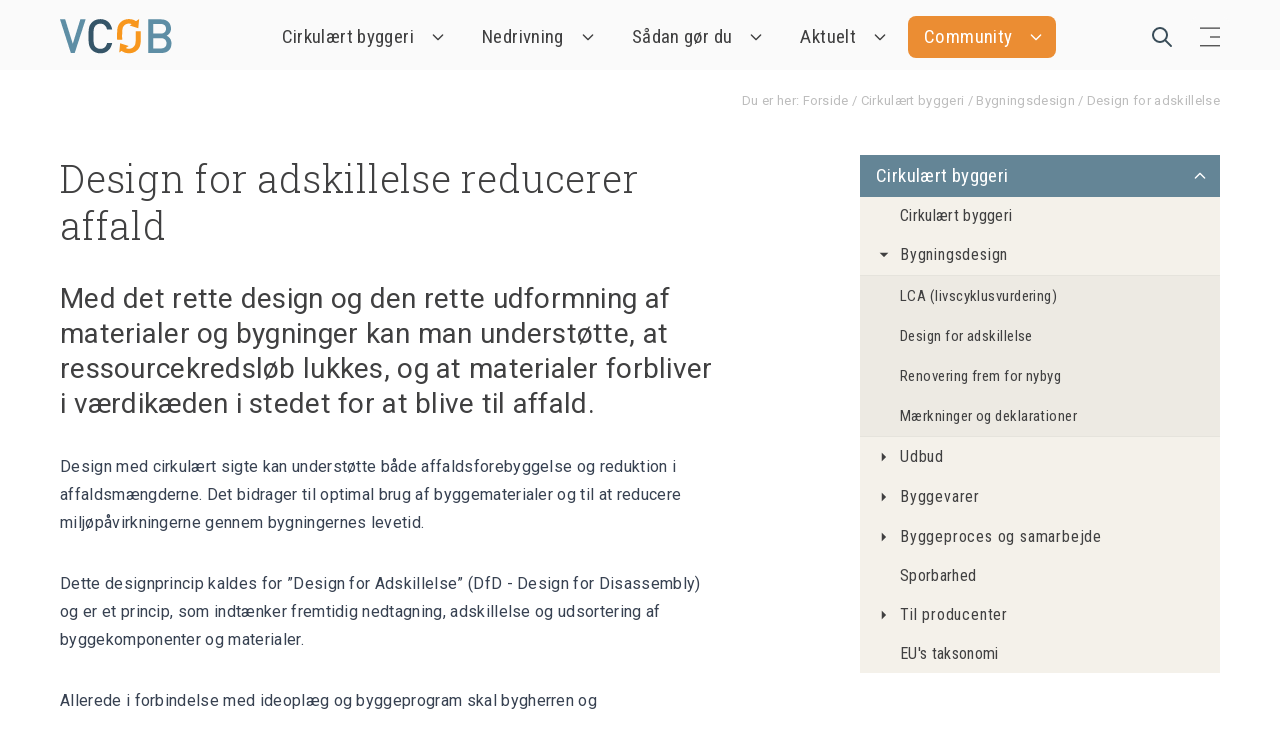

--- FILE ---
content_type: text/html; charset=utf-8
request_url: https://xn--vcb-1na.dk/vcob/cirkulaert-byggeri/bygningsdesign/design-for-adskillelse/
body_size: 307738
content:




<!DOCTYPE html>
<html lang="da" xmlns:og="http://ogp.me/ns#" xmlns:fb="https://www.facebook.com/2008/fbml">
<head>
    

<meta charset="UTF-8" />
<meta name="viewport" content="width=device-width, initial-scale=1.0" />
<meta http-equiv="X-UA-Compatible" content="IE=edge" />
<title>Design for adskillelse reducerer affald - Videncenter for Cirkul&#230;r &#216;konomi i Byggeriet - VC&#216;B</title>
<link rel="icon" type="image/png" href="/assets/favicons/Favicon-32x32.png" />
<meta name="description" content="Med det rette design og den rette udformning af materialer og bygninger kan man understøtte, at ressourcekredsløb lukkes, og at materialer forbliver i værdikæden i stedet for at blive til affald." />

<meta name="google-site-verification" content="nVs_wzFgJ0kg2_Lw2Q-TwEHoqU54RWqvYcpcRc7S7HI" />
<!-- Schema.org markup for Google+ -->
<meta itemprop="name" content="Design for adskillelse reducerer affald">
<meta itemprop="description" content="Med det rette design og den rette udformning af materialer og bygninger kan man understøtte, at ressourcekredsløb lukkes, og at materialer forbliver i værdikæden i stedet for at blive til affald.">
<meta itemprop="image" content="https://xn--vcb-1na.dk/media/2085/some-logo2.png">

<!-- Twitter Card data -->
<meta name="twitter:card" content="summary_large_image">
<meta name="twitter:creator" content='VC&#216;B'>
<meta name="twitter:site" content='@VHGByggeraffald'>
<meta name="twitter:title" content="Design for adskillelse reducerer affald">
<meta name="twitter:description" content="Med det rette design og den rette udformning af materialer og bygninger kan man understøtte, at ressourcekredsløb lukkes, og at materialer forbliver i værdikæden i stedet for at blive til affald.">
<meta name="twitter:creator" content="Primetime, Ontranet">
<!-- Twitter summary card with large image must be at least 280x150px -->
<meta name="twitter:image" content="https://xn--vcb-1na.dk/media/2086/vcob-twitetter-posts.png">

<!-- Open Graph data

<meta property="fb:app_id" content="108026694701265" />
-->

<meta property="og:title" content="Design for adskillelse reducerer affald" />
<meta property="og:type" content="article" />
<meta property="og:url" content="https://xn--vcb-1na.dk/vcob/cirkulaert-byggeri/bygningsdesign/design-for-adskillelse/" />
<meta property="og:image" content="https://xn--vcb-1na.dk/media/2085/some-logo2.png" />
<meta property="og:image:url" content="https://xn--vcb-1na.dk/media/2085/some-logo2.png" />
<meta property="og:image:secure_url" content="https://xn--vcb-1na.dk/media/2085/some-logo2.png" />
<meta property="og:image:width" content="235" />
<meta property="og:image:height" content="235" />
<meta property="og:locale" content="da" />
<meta property="og:description" content="Med det rette design og den rette udformning af materialer og bygninger kan man understøtte, at ressourcekredsløb lukkes, og at materialer forbliver i værdikæden i stedet for at blive til affald." />
<meta property="og:site_name" content='Design for adskillelse reducerer affald - Videncenter for Cirkul&#230;r &#216;konomi i Byggeriet - VC&#216;B' />
<meta property="article:author" content="Design for adskillelse reducerer affald - Videncenter for Cirkul&#230;r &#216;konomi i Byggeriet - VC&#216;B" />
<meta property="article:publisher" content="https://www.facebook.com/Videncenter-for-Cirkul%C3%A6r-%C3%98konomi-i-Byggeriet-VC%C3%98B-108026694701265" />
<meta name="publish_date" property="og:publish_date" content="2023-03-14T11:32:25">
<meta property="article:published_time" content='30-12-2021 00:26:28' />
<meta property="article:modified_time" content='14-03-2023 11:32:25' />

<!--[if lt IE 9]>
    <script src="https://oss.maxcdn.com/html5shiv/3.7.2/html5shiv.min.js"></script>
    <script src="https://oss.maxcdn.com/respond/1.4.2/respond.min.js"></script>
<![endif]-->

    <link href="/assets/css/tailwind.css" rel="stylesheet" />
    <script src="//unpkg.com/alpinejs" defer></script>
    <script src="//unpkg.com/smoothscroll-polyfill@0.4.4/dist/smoothscroll.js" defer></script>
    <script id="CookieConsent" src="https://policy.app.cookieinformation.com/uc.js" data-culture="DA" type="text/javascript"></script>
    <!-- Google Tag Manager -->
    <script>
    (function (w, d, s, l, i) {
            w[l] = w[l] || []; w[l].push({
                'gtm.start':
                    new Date().getTime(), event: 'gtm.js'
            }); var f = d.getElementsByTagName(s)[0],
                j = d.createElement(s), dl = l != 'dataLayer' ? '&l=' + l : ''; j.async = true; j.src =
                    'https://www.googletagmanager.com/gtm.js?id=' + i + dl; f.parentNode.insertBefore(j, f);
        })(window, document, 'script', 'dataLayer', 'GTM-K4S3G4C');</script>
    <!-- End Google Tag Manager -->
</head>
<body class="text-black-ish pt-[70px]" x-data="{ navOpen: false, scrolledFromTop: true }"
            :class="{
            'overflow-y-hidden lg:overflow-y-auto': navOpen,
            'overflow-y-scroll': !navOpen,
            'lg:pt-[114px] xl:pt-[124px]': !scrolledFromTop
      }">

    <!-- Google Tag Manager (noscript) -->
    <noscript>
        <iframe src="https://www.googletagmanager.com/ns.html?id=GTM-K4S3G4C"
                height="0" width="0" style="display:none;visibility:hidden"></iframe>
    </noscript>
    <!-- End Google Tag Manager (noscript) -->


    

<style>
    [x-cloak] {
        display: none !important;
    }
</style>

<header class="fixed top-0 z-50 w-full transition-transform" :class="{ 'bg-white h-[72px] lg:h-[114px] xl:h-[124px]': !scrolledFromTop, 'bg-[#FAFAFA] md:h-[70px]': scrolledFromTop }">
    <nav class="w-full max-w-screen-xl mx-auto bg-white bg-transparent px-5 md:px-10 pb-4" x-data="{ mobileNavOpen: false }" :class="{ 'lg:h-[114px] xl:h-[124px] pt-4 lg:pt-12': !scrolledFromTop, 'pt-4': scrolledFromTop }">
        <div class="flex flex-wrap justify-between items-center mx-auto">
            <a href="/" class="flex items-end order-first">
                <picture x-cloak>
                    <source srcset="/assets/images/00_VCOB.svg" media="(min-width: 520px) and (max-width: 1023.98px)">
                    <source srcset="/assets/images/00_vcob_cleaned_optimized.svg" media="(min-width: 1024px)">
                    <img src="/assets/images/00_vcob_cleaned_optimized.svg" alt="Logo" class="w-24 xs:w-[218px] lg:w-28 xl:w-40 transition-all" :class="{'xl:w-40': !scrolledFromTop, 'xl:w-28': scrolledFromTop}">
                </picture>
                <span class="font-Roboto-Condensed text-nav-small leading-4 text-black-ish whitespace-nowrap ml-3 hidden" :class="{'lg:block': !scrolledFromTop, 'lg:hidden': scrolledFromTop}">Videncenter for Cirkulær Økonomi i Byggeriet</span>
            </a>
            <div x-cloak class="hidden justify-between items-center lg:flex lg:justify-center" :class="{'lg:absolute left-0 right-0 w-full max-w-screen-xl mx-auto lg:top-[146px] xl:top-[156px] order-last': !scrolledFromTop, 'xl:relative w-auto order-2': scrolledFromTop }"
                 x-transition:enter="transition ease-out duration-300"
                 x-transition:enter-start="opacity-0 scale-90"
                 x-transition:enter-end="opacity-100 scale-100"
                 x-transition:leave="transition ease-in duration-300"
                 x-transition:leave-start="opacity-100 scale-100"
                 x-transition:leave-end="opacity-0 scale-90">
                

<ul class="flex flex-col mt-4 md:flex-row md:mt-0">
            <li class="relative ml-1 xl:ml-2 group"
                x-data="{ open: false }"
                @mouseover="open = true"
                @mouseleave="open = false">
                <div class="flex justify-between items-center py-2 pl-3 pr-2 xl:pl-4 xl:pr-3" :class="{ 'text-white': !scrolledFromTop, 'text-black-ish': scrolledFromTop, 'rounded-t-lg bg-blue-deep': open, 'rounded-lg ': !open }">
                    <span class="font-Roboto-Condensed text-base xl:text-lg whitespace-nowrap w-full tracking-wider !text-white"
                        :class="{ 'text-black-ish group-hover:text-white': scrolledFromTop, 'text-white': !scrolledFromTop && !open, 'text-white': open }">
                        Cirkul&#230;rt byggeri
                    </span>
                    <span>
                        <svg xmlns="http://www.w3.org/2000/svg" class="h-4 w-4 ml-2 xl:ml-4" fill="none" viewBox="0 0 24 24" stroke="currentColor" :class="{ 'hidden': open, 'stroke-black-ish': scrolledFromTop && !open, 'stroke-white': !scrolledFromTop && !open }">
                            <path stroke-linecap="round" stroke-linejoin="round" stroke-width="2" d="M19 9l-7 7-7-7" />
                        </svg>
                        <svg xmlns="http://www.w3.org/2000/svg" class="h-4 w-4 ml-2 xl:ml-4 stroke-white" fill="none" viewBox="0 0 24 24" stroke="currentColor" :class="{ 'hidden': !open }">
                            <path stroke-linecap="round" stroke-linejoin="round" stroke-width="2" d="M5 15l7-7 7 7" />
                        </svg>
                    </span>
                </div>
                <div id="overview-2281" class="absolute w-[130%] min-w-max top-10 lg:top-[2.4rem] xl:top-[2.65rem] z-50 text-base list-none bg-creme-light text-black-ish rounded-lg rounded-tl-none divide-y shadow-lg" x-show="open">
                    <ul class="nav-dropdown" aria-labelledby="dropdown">
                        <li class="hover:bg-[#edeae3] rounded-tr-lg hover:rounded-tr-lg">
                            <a href="/vcob/cirkulaert-byggeri/" class="flex items-center py-2 px-3 xl:px-4 font-Roboto-Condensed text-black-ish">
                                <span class="w-4 mr-2"></span>
                                Cirkul&#230;rt byggeri
                            </a>
                        </li>
                                    <li class=""
                                        x-data="{ open: false }"
                                        @click.away="open = false">
                                        <div class="flex items-center h-[40px] py-2 px-3 xl:px-4 hover:bg-[#edeae3] text-black-ish ">
                                            <span @click.prevent="open = true">
                                                <svg width="11" height="11" class="w-4 h-4 mr-2" viewBox="0 0 11 11" fill="none" xmlns="http://www.w3.org/2000/svg" :class="{ 'hidden': open }">
                                                    <path d="M7 5.5L4 8.53109L4 2.46891L7 5.5Z" fill="white" class="fill-black-ish" />
                                                </svg>
                                                <svg width="11" height="11" class="w-4 h-4 mr-2" viewBox="0 0 11 11" fill="none" xmlns="http://www.w3.org/2000/svg" :class="{ 'hidden': !open }">
                                                    <path d="M5.5 7L2.46891 4L8.53109 4L5.5 7Z" fill="white" class="fill-black-ish" />
                                                </svg>
                                            </span>
                                                <a href="/vcob/cirkulaert-byggeri/bygningsdesign/" title="Bygningsdesign" class="font-Roboto-Condensed text-black-ish w-full tracking-wider">
                                                    Bygningsdesign
                                                </a>
                                        </div>
                                        <ul class="flex flex-col bg-[#edeae3] text-dropdown border-y border-[#e5e3dc] "
                                            x-show="open"
                                            @click.away="open = false">
                                                        <li class="hover:bg-creme-light">
                                                            <a href="/vcob/cirkulaert-byggeri/bygningsdesign/lca-livscyklusvurdering/" class="px-3 xl:px-4 flex items-center font-Roboto-Condensed text-black-ish ">
                                                                <span class="w-4 mr-2"></span>
                                                                LCA (livscyklusvurdering)
                                                            </a>
                                                        </li>
                                                        <li class="hover:bg-creme-light">
                                                            <a href="/vcob/cirkulaert-byggeri/bygningsdesign/design-for-adskillelse/" class="px-3 xl:px-4 flex items-center font-Roboto-Condensed text-black-ish ">
                                                                <span class="w-4 mr-2"></span>
                                                                Design for adskillelse
                                                            </a>
                                                        </li>
                                                        <li class="hover:bg-creme-light">
                                                            <a href="/vcob/cirkulaert-byggeri/bygningsdesign/renovering-frem-for-nybyg/" class="px-3 xl:px-4 flex items-center font-Roboto-Condensed text-black-ish ">
                                                                <span class="w-4 mr-2"></span>
                                                                Renovering frem for nybyg
                                                            </a>
                                                        </li>
                                                        <li class="hover:bg-creme-light">
                                                            <a href="/vcob/cirkulaert-byggeri/bygningsdesign/maerkninger-og-deklarationer/" class="px-3 xl:px-4 flex items-center font-Roboto-Condensed text-black-ish ">
                                                                <span class="w-4 mr-2"></span>
                                                                M&#230;rkninger og deklarationer
                                                            </a>
                                                        </li>
                                        </ul>
                                    </li>
                                    <li class=""
                                        x-data="{ open: false }"
                                        @click.away="open = false">
                                        <div class="flex items-center h-[40px] py-2 px-3 xl:px-4 hover:bg-[#edeae3] text-black-ish ">
                                            <span @click.prevent="open = true">
                                                <svg width="11" height="11" class="w-4 h-4 mr-2" viewBox="0 0 11 11" fill="none" xmlns="http://www.w3.org/2000/svg" :class="{ 'hidden': open }">
                                                    <path d="M7 5.5L4 8.53109L4 2.46891L7 5.5Z" fill="white" class="fill-black-ish" />
                                                </svg>
                                                <svg width="11" height="11" class="w-4 h-4 mr-2" viewBox="0 0 11 11" fill="none" xmlns="http://www.w3.org/2000/svg" :class="{ 'hidden': !open }">
                                                    <path d="M5.5 7L2.46891 4L8.53109 4L5.5 7Z" fill="white" class="fill-black-ish" />
                                                </svg>
                                            </span>
                                                <a href="/vcob/cirkulaert-byggeri/udbud/" title="Udbud" class="font-Roboto-Condensed text-black-ish w-full tracking-wider">
                                                    Udbud
                                                </a>
                                        </div>
                                        <ul class="flex flex-col bg-[#edeae3] text-dropdown border-y border-[#e5e3dc] "
                                            x-show="open"
                                            @click.away="open = false">
                                                        <li class="hover:bg-creme-light">
                                                            <a href="/vcob/cirkulaert-byggeri/udbud/foer-du-gaar-i-gang/" class="px-3 xl:px-4 flex items-center font-Roboto-Condensed text-black-ish ">
                                                                <span class="w-4 mr-2"></span>
                                                                F&#248;r du g&#229;r i gang
                                                            </a>
                                                        </li>
                                                        <li class="hover:bg-creme-light">
                                                            <a href="/vcob/cirkulaert-byggeri/udbud/eksempler-og-cases/" class="px-3 xl:px-4 flex items-center font-Roboto-Condensed text-black-ish ">
                                                                <span class="w-4 mr-2"></span>
                                                                Eksempler og cases
                                                            </a>
                                                        </li>
                                        </ul>
                                    </li>
                                    <li class=""
                                        x-data="{ open: false }"
                                        @click.away="open = false">
                                        <div class="flex items-center h-[40px] py-2 px-3 xl:px-4 hover:bg-[#edeae3] text-black-ish ">
                                            <span @click.prevent="open = true">
                                                <svg width="11" height="11" class="w-4 h-4 mr-2" viewBox="0 0 11 11" fill="none" xmlns="http://www.w3.org/2000/svg" :class="{ 'hidden': open }">
                                                    <path d="M7 5.5L4 8.53109L4 2.46891L7 5.5Z" fill="white" class="fill-black-ish" />
                                                </svg>
                                                <svg width="11" height="11" class="w-4 h-4 mr-2" viewBox="0 0 11 11" fill="none" xmlns="http://www.w3.org/2000/svg" :class="{ 'hidden': !open }">
                                                    <path d="M5.5 7L2.46891 4L8.53109 4L5.5 7Z" fill="white" class="fill-black-ish" />
                                                </svg>
                                            </span>
                                                <a href="/vcob/cirkulaert-byggeri/byggevarer/" title="Byggevarer" class="font-Roboto-Condensed text-black-ish w-full tracking-wider">
                                                    Byggevarer
                                                </a>
                                        </div>
                                        <ul class="flex flex-col bg-[#edeae3] text-dropdown border-y border-[#e5e3dc] "
                                            x-show="open"
                                            @click.away="open = false">
                                                        <li class="hover:bg-creme-light">
                                                            <a href="/vcob/cirkulaert-byggeri/byggevarer/dokumentation-efter-br/" class="px-3 xl:px-4 flex items-center font-Roboto-Condensed text-black-ish ">
                                                                <span class="w-4 mr-2"></span>
                                                                Dokumentation efter BR
                                                            </a>
                                                        </li>
                                                        <li class="hover:bg-creme-light">
                                                            <a href="/vcob/cirkulaert-byggeri/byggevarer/miljoemaerker-og-deklarationer/" class="px-3 xl:px-4 flex items-center font-Roboto-Condensed text-black-ish ">
                                                                <span class="w-4 mr-2"></span>
                                                                Milj&#248;m&#230;rker og deklarationer
                                                            </a>
                                                        </li>
                                                        <li class="hover:bg-creme-light">
                                                            <a href="/vcob/cirkulaert-byggeri/byggevarer/ce-maerkning/" class="px-3 xl:px-4 flex items-center font-Roboto-Condensed text-black-ish ">
                                                                <span class="w-4 mr-2"></span>
                                                                CE-m&#230;rkning
                                                            </a>
                                                        </li>
                                                        <li class=""
                                                            x-data="{ open: false }"
                                                            @click.away="open = false">
                                                            <div class="px-3 xl:px-4 flex items-center hover:bg-creme-light text-black-ish">
                                                                <span @click.prevent="open = true">
                                                                    <svg width="11" height="11" class="w-4 h-4 mr-2" viewBox="0 0 11 11" fill="none" xmlns="http://www.w3.org/2000/svg" :class="{ 'hidden': open }">
                                                                        <path d="M7 5.5L4 8.53109L4 2.46891L7 5.5Z" fill="white" class="fill-black-ish" />
                                                                    </svg>
                                                                    <svg width="11" height="11" class="w-4 h-4 mr-2" viewBox="0 0 11 11" fill="none" xmlns="http://www.w3.org/2000/svg" :class="{ 'hidden': !open }">
                                                                        <path d="M5.5 7L2.46891 4L8.53109 4L5.5 7Z" fill="white" class="fill-black-ish" />
                                                                    </svg>
                                                                </span>
                                                                <a href="/vcob/cirkulaert-byggeri/byggevarer/materialeatlas/" class="text-black-ish">
                                                                    Materialeatlas
                                                                </a>
                                                            </div>
                                                            <ul class="flex flex-col text-dropdown"
                                                                x-show="open"
                                                                @click.away="open = false">
                                                                            <li class="hover:bg-creme-light">
                                                                                <a href="/vcob/cirkulaert-byggeri/byggevarer/materialeatlas/om-materialeatlasset/" class="px-3 xl:px-4 flex items-center font-Roboto-Condensed text-black-ish/75 hover:text-black-ish ">
                                                                                    <span class="w-4 mr-2"></span>
                                                                                    Om materialeatlasset
                                                                                </a>
                                                                            </li>
                                                                            <li class="hover:bg-creme-light">
                                                                                <a href="/vcob/cirkulaert-byggeri/byggevarer/materialeatlas/forkortelser/" class="px-3 xl:px-4 flex items-center font-Roboto-Condensed text-black-ish/75 hover:text-black-ish ">
                                                                                    <span class="w-4 mr-2"></span>
                                                                                    Forkortelser
                                                                                </a>
                                                                            </li>
                                                            </ul>
                                                        </li>
                                                        <li class=""
                                                            x-data="{ open: false }"
                                                            @click.away="open = false">
                                                            <div class="px-3 xl:px-4 flex items-center hover:bg-creme-light text-black-ish">
                                                                <span @click.prevent="open = true">
                                                                    <svg width="11" height="11" class="w-4 h-4 mr-2" viewBox="0 0 11 11" fill="none" xmlns="http://www.w3.org/2000/svg" :class="{ 'hidden': open }">
                                                                        <path d="M7 5.5L4 8.53109L4 2.46891L7 5.5Z" fill="white" class="fill-black-ish" />
                                                                    </svg>
                                                                    <svg width="11" height="11" class="w-4 h-4 mr-2" viewBox="0 0 11 11" fill="none" xmlns="http://www.w3.org/2000/svg" :class="{ 'hidden': !open }">
                                                                        <path d="M5.5 7L2.46891 4L8.53109 4L5.5 7Z" fill="white" class="fill-black-ish" />
                                                                    </svg>
                                                                </span>
                                                                <a href="/vcob/cirkulaert-byggeri/byggevarer/raastofindvinding-i-danmark/" class="text-black-ish">
                                                                    R&#229;stofindvinding i Danmark
                                                                </a>
                                                            </div>
                                                            <ul class="flex flex-col text-dropdown"
                                                                x-show="open"
                                                                @click.away="open = false">
                                                                            <li class="hover:bg-creme-light">
                                                                                <a href="/vcob/cirkulaert-byggeri/byggevarer/raastofindvinding-i-danmark/laes-mere-om-raastoffer/" class="px-3 xl:px-4 flex items-center font-Roboto-Condensed text-black-ish/75 hover:text-black-ish ">
                                                                                    <span class="w-4 mr-2"></span>
                                                                                    L&#230;s mere om r&#229;stoffer
                                                                                </a>
                                                                            </li>
                                                            </ul>
                                                        </li>
                                        </ul>
                                    </li>
                                    <li class=""
                                        x-data="{ open: false }"
                                        @click.away="open = false">
                                        <div class="flex items-center h-[40px] py-2 px-3 xl:px-4 hover:bg-[#edeae3] text-black-ish ">
                                            <span @click.prevent="open = true">
                                                <svg width="11" height="11" class="w-4 h-4 mr-2" viewBox="0 0 11 11" fill="none" xmlns="http://www.w3.org/2000/svg" :class="{ 'hidden': open }">
                                                    <path d="M7 5.5L4 8.53109L4 2.46891L7 5.5Z" fill="white" class="fill-black-ish" />
                                                </svg>
                                                <svg width="11" height="11" class="w-4 h-4 mr-2" viewBox="0 0 11 11" fill="none" xmlns="http://www.w3.org/2000/svg" :class="{ 'hidden': !open }">
                                                    <path d="M5.5 7L2.46891 4L8.53109 4L5.5 7Z" fill="white" class="fill-black-ish" />
                                                </svg>
                                            </span>
                                                <a href="/vcob/cirkulaert-byggeri/byggeproces-og-samarbejde/" title="Byggeproces og samarbejde" class="font-Roboto-Condensed text-black-ish w-full tracking-wider">
                                                    Byggeproces og samarbejde
                                                </a>
                                        </div>
                                        <ul class="flex flex-col bg-[#edeae3] text-dropdown border-y border-[#e5e3dc] "
                                            x-show="open"
                                            @click.away="open = false">
                                                        <li class="hover:bg-creme-light">
                                                            <a href="/vcob/cirkulaert-byggeri/byggeproces-og-samarbejde/byg-til-ombyggelighed/" class="px-3 xl:px-4 flex items-center font-Roboto-Condensed text-black-ish ">
                                                                <span class="w-4 mr-2"></span>
                                                                Byg til ombyggelighed
                                                            </a>
                                                        </li>
                                                        <li class="hover:bg-creme-light">
                                                            <a href="/vcob/cirkulaert-byggeri/byggeproces-og-samarbejde/den-cirkulaere-byggeplads/" class="px-3 xl:px-4 flex items-center font-Roboto-Condensed text-black-ish ">
                                                                <span class="w-4 mr-2"></span>
                                                                Den cirkul&#230;re byggeplads
                                                            </a>
                                                        </li>
                                        </ul>
                                    </li>
                                    <li class="hover:bg-[#edeae3]  ">
                                        <a href="/vcob/cirkulaert-byggeri/sporbarhed/" class="flex items-center py-2 px-3 xl:px-4 font-Roboto-Condensed text-black-ish">
                                            <span class="w-4 mr-2"></span>
                                            Sporbarhed
                                        </a>
                                    </li>
                                    <li class=""
                                        x-data="{ open: false }"
                                        @click.away="open = false">
                                        <div class="flex items-center h-[40px] py-2 px-3 xl:px-4 hover:bg-[#edeae3] text-black-ish ">
                                            <span @click.prevent="open = true">
                                                <svg width="11" height="11" class="w-4 h-4 mr-2" viewBox="0 0 11 11" fill="none" xmlns="http://www.w3.org/2000/svg" :class="{ 'hidden': open }">
                                                    <path d="M7 5.5L4 8.53109L4 2.46891L7 5.5Z" fill="white" class="fill-black-ish" />
                                                </svg>
                                                <svg width="11" height="11" class="w-4 h-4 mr-2" viewBox="0 0 11 11" fill="none" xmlns="http://www.w3.org/2000/svg" :class="{ 'hidden': !open }">
                                                    <path d="M5.5 7L2.46891 4L8.53109 4L5.5 7Z" fill="white" class="fill-black-ish" />
                                                </svg>
                                            </span>
                                                <a href="/vcob/cirkulaert-byggeri/til-producenter/" title="Til producenter" class="font-Roboto-Condensed text-black-ish w-full tracking-wider">
                                                    Til producenter
                                                </a>
                                        </div>
                                        <ul class="flex flex-col bg-[#edeae3] text-dropdown border-y border-[#e5e3dc] "
                                            x-show="open"
                                            @click.away="open = false">
                                                        <li class="hover:bg-creme-light">
                                                            <a href="/vcob/cirkulaert-byggeri/til-producenter/cirkulaere-forretningsmodeller/" class="px-3 xl:px-4 flex items-center font-Roboto-Condensed text-black-ish ">
                                                                <span class="w-4 mr-2"></span>
                                                                Cirkul&#230;re forretningsmodeller
                                                            </a>
                                                        </li>
                                                        <li class="hover:bg-creme-light">
                                                            <a href="/vcob/cirkulaert-byggeri/til-producenter/lovkrav/" class="px-3 xl:px-4 flex items-center font-Roboto-Condensed text-black-ish ">
                                                                <span class="w-4 mr-2"></span>
                                                                Lovkrav
                                                            </a>
                                                        </li>
                                                        <li class="hover:bg-creme-light">
                                                            <a href="/vcob/cirkulaert-byggeri/til-producenter/design-af-byggevarer/" class="px-3 xl:px-4 flex items-center font-Roboto-Condensed text-black-ish ">
                                                                <span class="w-4 mr-2"></span>
                                                                Design af byggevarer
                                                            </a>
                                                        </li>
                                                        <li class="hover:bg-creme-light">
                                                            <a href="/vcob/cirkulaert-byggeri/til-producenter/miljoemaerk-dit-produkt/" class="px-3 xl:px-4 flex items-center font-Roboto-Condensed text-black-ish ">
                                                                <span class="w-4 mr-2"></span>
                                                                Milj&#248;m&#230;rk dit produkt
                                                            </a>
                                                        </li>
                                        </ul>
                                    </li>
                                    <li class="hover:bg-[#edeae3]  rounded-b-lg hover:rounded-b-lg">
                                        <a href="/vcob/cirkulaert-byggeri/eus-taksonomi/" class="flex items-center py-2 px-3 xl:px-4 font-Roboto-Condensed text-black-ish">
                                            <span class="w-4 mr-2"></span>
                                            EU&#39;s taksonomi
                                        </a>
                                    </li>
                    </ul>
                </div>
            </li>
            <li class="relative ml-1 xl:ml-2 group"
                x-data="{ open: false }"
                @mouseover="open = true"
                @mouseleave="open = false">
                <div class="flex justify-between items-center py-2 pl-3 pr-2 xl:pl-4 xl:pr-3" :class="{ 'text-white': !scrolledFromTop, 'text-black-ish': scrolledFromTop, 'rounded-t-lg bg-blue-deep': open, 'rounded-lg ': !open }">
                    <span class="font-Roboto-Condensed text-base xl:text-lg whitespace-nowrap w-full tracking-wider "
                        :class="{ 'text-black-ish group-hover:text-white': scrolledFromTop, 'text-white': !scrolledFromTop && !open, 'text-white': open }">
                        Nedrivning
                    </span>
                    <span>
                        <svg xmlns="http://www.w3.org/2000/svg" class="h-4 w-4 ml-2 xl:ml-4" fill="none" viewBox="0 0 24 24" stroke="currentColor" :class="{ 'hidden': open, 'stroke-black-ish': scrolledFromTop && !open, 'stroke-white': !scrolledFromTop && !open }">
                            <path stroke-linecap="round" stroke-linejoin="round" stroke-width="2" d="M19 9l-7 7-7-7" />
                        </svg>
                        <svg xmlns="http://www.w3.org/2000/svg" class="h-4 w-4 ml-2 xl:ml-4 stroke-white" fill="none" viewBox="0 0 24 24" stroke="currentColor" :class="{ 'hidden': !open }">
                            <path stroke-linecap="round" stroke-linejoin="round" stroke-width="2" d="M5 15l7-7 7 7" />
                        </svg>
                    </span>
                </div>
                <div id="overview-2576" class="absolute w-[130%] min-w-max top-10 lg:top-[2.4rem] xl:top-[2.65rem] z-50 text-base list-none bg-creme-light text-black-ish rounded-lg rounded-tl-none divide-y shadow-lg" x-show="open">
                    <ul class="nav-dropdown" aria-labelledby="dropdown">
                        <li class="hover:bg-[#edeae3] rounded-tr-lg hover:rounded-tr-lg">
                            <a href="/vcob/nedrivning/" class="flex items-center py-2 px-3 xl:px-4 font-Roboto-Condensed text-black-ish">
                                <span class="w-4 mr-2"></span>
                                Nedrivning
                            </a>
                        </li>
                                    <li class=""
                                        x-data="{ open: false }"
                                        @click.away="open = false">
                                        <div class="flex items-center h-[40px] py-2 px-3 xl:px-4 hover:bg-[#edeae3] text-black-ish ">
                                            <span @click.prevent="open = true">
                                                <svg width="11" height="11" class="w-4 h-4 mr-2" viewBox="0 0 11 11" fill="none" xmlns="http://www.w3.org/2000/svg" :class="{ 'hidden': open }">
                                                    <path d="M7 5.5L4 8.53109L4 2.46891L7 5.5Z" fill="white" class="fill-black-ish" />
                                                </svg>
                                                <svg width="11" height="11" class="w-4 h-4 mr-2" viewBox="0 0 11 11" fill="none" xmlns="http://www.w3.org/2000/svg" :class="{ 'hidden': !open }">
                                                    <path d="M5.5 7L2.46891 4L8.53109 4L5.5 7Z" fill="white" class="fill-black-ish" />
                                                </svg>
                                            </span>
                                                <a href="/vcob/nedrivning/hvad-er-byggeaffald/" title="Hvad er byggeaffald?" class="font-Roboto-Condensed text-black-ish w-full tracking-wider">
                                                    Hvad er byggeaffald?
                                                </a>
                                        </div>
                                        <ul class="flex flex-col bg-[#edeae3] text-dropdown border-y border-[#e5e3dc] "
                                            x-show="open"
                                            @click.away="open = false">
                                                        <li class="hover:bg-creme-light">
                                                            <a href="/vcob/nedrivning/hvad-er-byggeaffald/affaldshierarkiet/" class="px-3 xl:px-4 flex items-center font-Roboto-Condensed text-black-ish ">
                                                                <span class="w-4 mr-2"></span>
                                                                Affaldshierarkiet
                                                            </a>
                                                        </li>
                                                        <li class="hover:bg-creme-light">
                                                            <a href="/vcob/nedrivning/hvad-er-byggeaffald/materialer-til-genbrug-og-genanvendelse/" class="px-3 xl:px-4 flex items-center font-Roboto-Condensed text-black-ish ">
                                                                <span class="w-4 mr-2"></span>
                                                                Materialer til genbrug og genanvendelse
                                                            </a>
                                                        </li>
                                                        <li class=""
                                                            x-data="{ open: false }"
                                                            @click.away="open = false">
                                                            <div class="px-3 xl:px-4 flex items-center hover:bg-creme-light text-black-ish">
                                                                <span @click.prevent="open = true">
                                                                    <svg width="11" height="11" class="w-4 h-4 mr-2" viewBox="0 0 11 11" fill="none" xmlns="http://www.w3.org/2000/svg" :class="{ 'hidden': open }">
                                                                        <path d="M7 5.5L4 8.53109L4 2.46891L7 5.5Z" fill="white" class="fill-black-ish" />
                                                                    </svg>
                                                                    <svg width="11" height="11" class="w-4 h-4 mr-2" viewBox="0 0 11 11" fill="none" xmlns="http://www.w3.org/2000/svg" :class="{ 'hidden': !open }">
                                                                        <path d="M5.5 7L2.46891 4L8.53109 4L5.5 7Z" fill="white" class="fill-black-ish" />
                                                                    </svg>
                                                                </span>
                                                                <a href="/vcob/nedrivning/hvad-er-byggeaffald/problematiske-stoffer/" class="text-black-ish">
                                                                    Problematiske stoffer
                                                                </a>
                                                            </div>
                                                            <ul class="flex flex-col text-dropdown"
                                                                x-show="open"
                                                                @click.away="open = false">
                                                                            <li class="hover:bg-creme-light">
                                                                                <a href="/vcob/nedrivning/hvad-er-byggeaffald/problematiske-stoffer/organiske-stoffer/" class="px-3 xl:px-4 flex items-center font-Roboto-Condensed text-black-ish/75 hover:text-black-ish ">
                                                                                    <span class="w-4 mr-2"></span>
                                                                                    Organiske stoffer
                                                                                </a>
                                                                            </li>
                                                                            <li class="hover:bg-creme-light">
                                                                                <a href="/vcob/nedrivning/hvad-er-byggeaffald/problematiske-stoffer/uorganiske-stoffer-og-asbest/" class="px-3 xl:px-4 flex items-center font-Roboto-Condensed text-black-ish/75 hover:text-black-ish ">
                                                                                    <span class="w-4 mr-2"></span>
                                                                                    Uorganiske stoffer og asbest
                                                                                </a>
                                                                            </li>
                                                                            <li class="hover:bg-creme-light">
                                                                                <a href="/vcob/nedrivning/hvad-er-byggeaffald/problematiske-stoffer/laes-mere-om-miljoefarlige-stoffer/" class="px-3 xl:px-4 flex items-center font-Roboto-Condensed text-black-ish/75 hover:text-black-ish ">
                                                                                    <span class="w-4 mr-2"></span>
                                                                                    L&#230;s mere om milj&#248;farlige stoffer
                                                                                </a>
                                                                            </li>
                                                            </ul>
                                                        </li>
                                                        <li class="hover:bg-creme-light">
                                                            <a href="/vcob/nedrivning/hvad-er-byggeaffald/definitioner-ordbog/" class="px-3 xl:px-4 flex items-center font-Roboto-Condensed text-black-ish ">
                                                                <span class="w-4 mr-2"></span>
                                                                Definitioner &amp; ordbog
                                                            </a>
                                                        </li>
                                                        <li class="hover:bg-creme-light">
                                                            <a href="/vcob/nedrivning/hvad-er-byggeaffald/arbejdsmiljoe-og-byggeaffald/" class="px-3 xl:px-4 flex items-center font-Roboto-Condensed text-black-ish ">
                                                                <span class="w-4 mr-2"></span>
                                                                Arbejdsmilj&#248; og byggeaffald
                                                            </a>
                                                        </li>
                                        </ul>
                                    </li>
                                    <li class=""
                                        x-data="{ open: false }"
                                        @click.away="open = false">
                                        <div class="flex items-center h-[40px] py-2 px-3 xl:px-4 hover:bg-[#edeae3] text-black-ish ">
                                            <span @click.prevent="open = true">
                                                <svg width="11" height="11" class="w-4 h-4 mr-2" viewBox="0 0 11 11" fill="none" xmlns="http://www.w3.org/2000/svg" :class="{ 'hidden': open }">
                                                    <path d="M7 5.5L4 8.53109L4 2.46891L7 5.5Z" fill="white" class="fill-black-ish" />
                                                </svg>
                                                <svg width="11" height="11" class="w-4 h-4 mr-2" viewBox="0 0 11 11" fill="none" xmlns="http://www.w3.org/2000/svg" :class="{ 'hidden': !open }">
                                                    <path d="M5.5 7L2.46891 4L8.53109 4L5.5 7Z" fill="white" class="fill-black-ish" />
                                                </svg>
                                            </span>
                                                <a href="/vcob/nedrivning/vejledninger-om-byggeaffald/" title="Vejledninger om byggeaffald" class="font-Roboto-Condensed text-black-ish w-full tracking-wider">
                                                    Vejledninger om byggeaffald
                                                </a>
                                        </div>
                                        <ul class="flex flex-col bg-[#edeae3] text-dropdown border-y border-[#e5e3dc] "
                                            x-show="open"
                                            @click.away="open = false">
                                                        <li class="hover:bg-creme-light">
                                                            <a href="/vcob/nedrivning/vejledninger-om-byggeaffald/vejledningernes-formaal/" class="px-3 xl:px-4 flex items-center font-Roboto-Condensed text-black-ish ">
                                                                <span class="w-4 mr-2"></span>
                                                                Vejledningernes form&#229;l
                                                            </a>
                                                        </li>
                                                        <li class=""
                                                            x-data="{ open: false }"
                                                            @click.away="open = false">
                                                            <div class="px-3 xl:px-4 flex items-center hover:bg-creme-light text-black-ish">
                                                                <span @click.prevent="open = true">
                                                                    <svg width="11" height="11" class="w-4 h-4 mr-2" viewBox="0 0 11 11" fill="none" xmlns="http://www.w3.org/2000/svg" :class="{ 'hidden': open }">
                                                                        <path d="M7 5.5L4 8.53109L4 2.46891L7 5.5Z" fill="white" class="fill-black-ish" />
                                                                    </svg>
                                                                    <svg width="11" height="11" class="w-4 h-4 mr-2" viewBox="0 0 11 11" fill="none" xmlns="http://www.w3.org/2000/svg" :class="{ 'hidden': !open }">
                                                                        <path d="M5.5 7L2.46891 4L8.53109 4L5.5 7Z" fill="white" class="fill-black-ish" />
                                                                    </svg>
                                                                </span>
                                                                <a href="/vcob/nedrivning/vejledninger-om-byggeaffald/bygherrer/" class="text-black-ish">
                                                                    Bygherrer
                                                                </a>
                                                            </div>
                                                            <ul class="flex flex-col text-dropdown"
                                                                x-show="open"
                                                                @click.away="open = false">
                                                                            <li class="hover:bg-creme-light">
                                                                                <a href="/vcob/nedrivning/vejledninger-om-byggeaffald/bygherrer/generelt-om-regler-for-bygherrer/" class="px-3 xl:px-4 flex items-center font-Roboto-Condensed text-black-ish/75 hover:text-black-ish ">
                                                                                    <span class="w-4 mr-2"></span>
                                                                                    Generelt om regler for bygherrer
                                                                                </a>
                                                                            </li>
                                                                            <li class=""
                                                                                x-data="{ open: false }"
                                                                                @click.away="open = false">
                                                                                <div class="px-3 xl:px-4 flex items-center hover:bg-creme-light text-black-ish">
                                                                                    <span @click.prevent="open = true">
                                                                                        <svg width="11" height="11" class="w-4 h-4 mr-2" viewBox="0 0 11 11" fill="none" xmlns="http://www.w3.org/2000/svg" :class="{ 'hidden': open }">
                                                                                            <path d="M7 5.5L4 8.53109L4 2.46891L7 5.5Z" fill="white" class="fill-black-ish" />
                                                                                        </svg>
                                                                                        <svg width="11" height="11" class="w-4 h-4 mr-2" viewBox="0 0 11 11" fill="none" xmlns="http://www.w3.org/2000/svg" :class="{ 'hidden': !open }">
                                                                                            <path d="M5.5 7L2.46891 4L8.53109 4L5.5 7Z" fill="white" class="fill-black-ish" />
                                                                                        </svg>
                                                                                    </span>
                                                                                    <a href="/vcob/nedrivning/vejledninger-om-byggeaffald/bygherrer/foer-igangsaetning/" class="font-Roboto-Condensed text-black-ish/75 hover:text-black-ish">
                                                                                        F&#248;r igangs&#230;tning
                                                                                    </a>
                                                                                </div>
                                                                                <ul class="flex flex-col text-dropdown-small"
                                                                                    x-show="open"
                                                                                    @click.away="open = false">
                                                                                        <li class="hover:bg-creme-light">
                                                                                            <a href="/vcob/nedrivning/vejledninger-om-byggeaffald/bygherrer/foer-igangsaetning/bygherrens-pligter-og-ansvar/" class="px-3 xl:px-4 flex items-center font-Roboto-Condensed text-black-ish/75 hover:text-black-ish hover:bg-creme-light ">
                                                                                                <span class="w-4 h-[40px] mr-2 flex justify-center">
                                                                                                    <svg width="2" height="40" viewBox="0 0 1 40" fill="none" xmlns="http://www.w3.org/2000/svg">
                                                                                                        <path opacity="0.3" d="M1 0L0.999999 40" stroke="white" class="stroke-black-ish" />
                                                                                                    </svg>
                                                                                                </span>
                                                                                                Bygherrens pligter og ansvar
                                                                                            </a>
                                                                                        </li>
                                                                                        <li class="hover:bg-creme-light">
                                                                                            <a href="/vcob/nedrivning/vejledninger-om-byggeaffald/bygherrer/foer-igangsaetning/gode-raad-til-leverandoervalg/" class="px-3 xl:px-4 flex items-center font-Roboto-Condensed text-black-ish/75 hover:text-black-ish hover:bg-creme-light ">
                                                                                                <span class="w-4 h-[40px] mr-2 flex justify-center">
                                                                                                    <svg width="2" height="40" viewBox="0 0 1 40" fill="none" xmlns="http://www.w3.org/2000/svg">
                                                                                                        <path opacity="0.3" d="M1 0L0.999999 40" stroke="white" class="stroke-black-ish" />
                                                                                                    </svg>
                                                                                                </span>
                                                                                                Gode r&#229;d til leverand&#248;rvalg
                                                                                            </a>
                                                                                        </li>
                                                                                        <li class="hover:bg-creme-light">
                                                                                            <a href="/vcob/nedrivning/vejledninger-om-byggeaffald/bygherrer/foer-igangsaetning/udbud/" class="px-3 xl:px-4 flex items-center font-Roboto-Condensed text-black-ish/75 hover:text-black-ish hover:bg-creme-light ">
                                                                                                <span class="w-4 h-[40px] mr-2 flex justify-center">
                                                                                                    <svg width="2" height="40" viewBox="0 0 1 40" fill="none" xmlns="http://www.w3.org/2000/svg">
                                                                                                        <path opacity="0.3" d="M1 0L0.999999 40" stroke="white" class="stroke-black-ish" />
                                                                                                    </svg>
                                                                                                </span>
                                                                                                Udbud
                                                                                            </a>
                                                                                        </li>
                                                                                </ul>
                                                                            </li>
                                                                            <li class="hover:bg-creme-light">
                                                                                <a href="/vcob/nedrivning/vejledninger-om-byggeaffald/bygherrer/under-udfoerelsen/" class="px-3 xl:px-4 flex items-center font-Roboto-Condensed text-black-ish/75 hover:text-black-ish ">
                                                                                    <span class="w-4 mr-2"></span>
                                                                                    Under udf&#248;relsen
                                                                                </a>
                                                                            </li>
                                                                            <li class="hover:bg-creme-light">
                                                                                <a href="/vcob/nedrivning/vejledninger-om-byggeaffald/bygherrer/efter-udfoerelsen/" class="px-3 xl:px-4 flex items-center font-Roboto-Condensed text-black-ish/75 hover:text-black-ish ">
                                                                                    <span class="w-4 mr-2"></span>
                                                                                    Efter udf&#248;relsen
                                                                                </a>
                                                                            </li>
                                                            </ul>
                                                        </li>
                                                        <li class=""
                                                            x-data="{ open: false }"
                                                            @click.away="open = false">
                                                            <div class="px-3 xl:px-4 flex items-center hover:bg-creme-light text-black-ish">
                                                                <span @click.prevent="open = true">
                                                                    <svg width="11" height="11" class="w-4 h-4 mr-2" viewBox="0 0 11 11" fill="none" xmlns="http://www.w3.org/2000/svg" :class="{ 'hidden': open }">
                                                                        <path d="M7 5.5L4 8.53109L4 2.46891L7 5.5Z" fill="white" class="fill-black-ish" />
                                                                    </svg>
                                                                    <svg width="11" height="11" class="w-4 h-4 mr-2" viewBox="0 0 11 11" fill="none" xmlns="http://www.w3.org/2000/svg" :class="{ 'hidden': !open }">
                                                                        <path d="M5.5 7L2.46891 4L8.53109 4L5.5 7Z" fill="white" class="fill-black-ish" />
                                                                    </svg>
                                                                </span>
                                                                <a href="/vcob/nedrivning/vejledninger-om-byggeaffald/raadgivere/" class="text-black-ish">
                                                                    R&#229;dgivere
                                                                </a>
                                                            </div>
                                                            <ul class="flex flex-col text-dropdown"
                                                                x-show="open"
                                                                @click.away="open = false">
                                                                            <li class=""
                                                                                x-data="{ open: false }"
                                                                                @click.away="open = false">
                                                                                <div class="px-3 xl:px-4 flex items-center hover:bg-creme-light text-black-ish">
                                                                                    <span @click.prevent="open = true">
                                                                                        <svg width="11" height="11" class="w-4 h-4 mr-2" viewBox="0 0 11 11" fill="none" xmlns="http://www.w3.org/2000/svg" :class="{ 'hidden': open }">
                                                                                            <path d="M7 5.5L4 8.53109L4 2.46891L7 5.5Z" fill="white" class="fill-black-ish" />
                                                                                        </svg>
                                                                                        <svg width="11" height="11" class="w-4 h-4 mr-2" viewBox="0 0 11 11" fill="none" xmlns="http://www.w3.org/2000/svg" :class="{ 'hidden': !open }">
                                                                                            <path d="M5.5 7L2.46891 4L8.53109 4L5.5 7Z" fill="white" class="fill-black-ish" />
                                                                                        </svg>
                                                                                    </span>
                                                                                    <a href="/vcob/nedrivning/vejledninger-om-byggeaffald/raadgivere/foer-igangsaetning/" class="font-Roboto-Condensed text-black-ish/75 hover:text-black-ish">
                                                                                        F&#248;r igangs&#230;tning
                                                                                    </a>
                                                                                </div>
                                                                                <ul class="flex flex-col text-dropdown-small"
                                                                                    x-show="open"
                                                                                    @click.away="open = false">
                                                                                        <li class="hover:bg-creme-light">
                                                                                            <a href="/vcob/nedrivning/vejledninger-om-byggeaffald/raadgivere/foer-igangsaetning/udbud/" class="px-3 xl:px-4 flex items-center font-Roboto-Condensed text-black-ish/75 hover:text-black-ish hover:bg-creme-light ">
                                                                                                <span class="w-4 h-[40px] mr-2 flex justify-center">
                                                                                                    <svg width="2" height="40" viewBox="0 0 1 40" fill="none" xmlns="http://www.w3.org/2000/svg">
                                                                                                        <path opacity="0.3" d="M1 0L0.999999 40" stroke="white" class="stroke-black-ish" />
                                                                                                    </svg>
                                                                                                </span>
                                                                                                Udbud
                                                                                            </a>
                                                                                        </li>
                                                                                        <li class="hover:bg-creme-light">
                                                                                            <a href="/vcob/nedrivning/vejledninger-om-byggeaffald/raadgivere/foer-igangsaetning/forundersoegelser-og-planlaegning/" class="px-3 xl:px-4 flex items-center font-Roboto-Condensed text-black-ish/75 hover:text-black-ish hover:bg-creme-light ">
                                                                                                <span class="w-4 h-[40px] mr-2 flex justify-center">
                                                                                                    <svg width="2" height="40" viewBox="0 0 1 40" fill="none" xmlns="http://www.w3.org/2000/svg">
                                                                                                        <path opacity="0.3" d="M1 0L0.999999 40" stroke="white" class="stroke-black-ish" />
                                                                                                    </svg>
                                                                                                </span>
                                                                                                Forunders&#248;gelser og planl&#230;gning
                                                                                            </a>
                                                                                        </li>
                                                                                        <li class="hover:bg-creme-light">
                                                                                            <a href="/vcob/nedrivning/vejledninger-om-byggeaffald/raadgivere/foer-igangsaetning/proces-for-screening-kortlaegning-og-anmeldelse/" class="px-3 xl:px-4 flex items-center font-Roboto-Condensed text-black-ish/75 hover:text-black-ish hover:bg-creme-light ">
                                                                                                <span class="w-4 h-[40px] mr-2 flex justify-center">
                                                                                                    <svg width="2" height="40" viewBox="0 0 1 40" fill="none" xmlns="http://www.w3.org/2000/svg">
                                                                                                        <path opacity="0.3" d="M1 0L0.999999 40" stroke="white" class="stroke-black-ish" />
                                                                                                    </svg>
                                                                                                </span>
                                                                                                Proces for screening, kortl&#230;gning og anmeldelse
                                                                                            </a>
                                                                                        </li>
                                                                                        <li class="hover:bg-creme-light">
                                                                                            <a href="/vcob/nedrivning/vejledninger-om-byggeaffald/raadgivere/foer-igangsaetning/affaldsplanlaegning-og-affaldsanmeldelse/" class="px-3 xl:px-4 flex items-center font-Roboto-Condensed text-black-ish/75 hover:text-black-ish hover:bg-creme-light ">
                                                                                                <span class="w-4 h-[40px] mr-2 flex justify-center">
                                                                                                    <svg width="2" height="40" viewBox="0 0 1 40" fill="none" xmlns="http://www.w3.org/2000/svg">
                                                                                                        <path opacity="0.3" d="M1 0L0.999999 40" stroke="white" class="stroke-black-ish" />
                                                                                                    </svg>
                                                                                                </span>
                                                                                                Affaldsplanl&#230;gning og affaldsanmeldelse
                                                                                            </a>
                                                                                        </li>
                                                                                        <li class="hover:bg-creme-light">
                                                                                            <a href="/vcob/nedrivning/vejledninger-om-byggeaffald/raadgivere/foer-igangsaetning/bygherrens-oplysningspligt/" class="px-3 xl:px-4 flex items-center font-Roboto-Condensed text-black-ish/75 hover:text-black-ish hover:bg-creme-light ">
                                                                                                <span class="w-4 h-[40px] mr-2 flex justify-center">
                                                                                                    <svg width="2" height="40" viewBox="0 0 1 40" fill="none" xmlns="http://www.w3.org/2000/svg">
                                                                                                        <path opacity="0.3" d="M1 0L0.999999 40" stroke="white" class="stroke-black-ish" />
                                                                                                    </svg>
                                                                                                </span>
                                                                                                Bygherrens oplysningspligt
                                                                                            </a>
                                                                                        </li>
                                                                                        <li class="hover:bg-creme-light">
                                                                                            <a href="/vcob/nedrivning/vejledninger-om-byggeaffald/raadgivere/foer-igangsaetning/arbejdsmiljoe-og-sikkerhed/" class="px-3 xl:px-4 flex items-center font-Roboto-Condensed text-black-ish/75 hover:text-black-ish hover:bg-creme-light ">
                                                                                                <span class="w-4 h-[40px] mr-2 flex justify-center">
                                                                                                    <svg width="2" height="40" viewBox="0 0 1 40" fill="none" xmlns="http://www.w3.org/2000/svg">
                                                                                                        <path opacity="0.3" d="M1 0L0.999999 40" stroke="white" class="stroke-black-ish" />
                                                                                                    </svg>
                                                                                                </span>
                                                                                                Arbejdsmilj&#248; og sikkerhed
                                                                                            </a>
                                                                                        </li>
                                                                                </ul>
                                                                            </li>
                                                                            <li class="hover:bg-creme-light">
                                                                                <a href="/vcob/nedrivning/vejledninger-om-byggeaffald/raadgivere/under-udfoerelsen/" class="px-3 xl:px-4 flex items-center font-Roboto-Condensed text-black-ish/75 hover:text-black-ish ">
                                                                                    <span class="w-4 mr-2"></span>
                                                                                    Under udf&#248;relsen
                                                                                </a>
                                                                            </li>
                                                                            <li class="hover:bg-creme-light">
                                                                                <a href="/vcob/nedrivning/vejledninger-om-byggeaffald/raadgivere/efter-udfoerelsen/" class="px-3 xl:px-4 flex items-center font-Roboto-Condensed text-black-ish/75 hover:text-black-ish ">
                                                                                    <span class="w-4 mr-2"></span>
                                                                                    Efter udf&#248;relsen
                                                                                </a>
                                                                            </li>
                                                            </ul>
                                                        </li>
                                                        <li class=""
                                                            x-data="{ open: false }"
                                                            @click.away="open = false">
                                                            <div class="px-3 xl:px-4 flex items-center hover:bg-creme-light text-black-ish">
                                                                <span @click.prevent="open = true">
                                                                    <svg width="11" height="11" class="w-4 h-4 mr-2" viewBox="0 0 11 11" fill="none" xmlns="http://www.w3.org/2000/svg" :class="{ 'hidden': open }">
                                                                        <path d="M7 5.5L4 8.53109L4 2.46891L7 5.5Z" fill="white" class="fill-black-ish" />
                                                                    </svg>
                                                                    <svg width="11" height="11" class="w-4 h-4 mr-2" viewBox="0 0 11 11" fill="none" xmlns="http://www.w3.org/2000/svg" :class="{ 'hidden': !open }">
                                                                        <path d="M5.5 7L2.46891 4L8.53109 4L5.5 7Z" fill="white" class="fill-black-ish" />
                                                                    </svg>
                                                                </span>
                                                                <a href="/vcob/nedrivning/vejledninger-om-byggeaffald/entreprenoerer/" class="text-black-ish">
                                                                    Entrepren&#248;rer
                                                                </a>
                                                            </div>
                                                            <ul class="flex flex-col text-dropdown"
                                                                x-show="open"
                                                                @click.away="open = false">
                                                                            <li class=""
                                                                                x-data="{ open: false }"
                                                                                @click.away="open = false">
                                                                                <div class="px-3 xl:px-4 flex items-center hover:bg-creme-light text-black-ish">
                                                                                    <span @click.prevent="open = true">
                                                                                        <svg width="11" height="11" class="w-4 h-4 mr-2" viewBox="0 0 11 11" fill="none" xmlns="http://www.w3.org/2000/svg" :class="{ 'hidden': open }">
                                                                                            <path d="M7 5.5L4 8.53109L4 2.46891L7 5.5Z" fill="white" class="fill-black-ish" />
                                                                                        </svg>
                                                                                        <svg width="11" height="11" class="w-4 h-4 mr-2" viewBox="0 0 11 11" fill="none" xmlns="http://www.w3.org/2000/svg" :class="{ 'hidden': !open }">
                                                                                            <path d="M5.5 7L2.46891 4L8.53109 4L5.5 7Z" fill="white" class="fill-black-ish" />
                                                                                        </svg>
                                                                                    </span>
                                                                                    <a href="/vcob/nedrivning/vejledninger-om-byggeaffald/entreprenoerer/foer-igangsaetning/" class="font-Roboto-Condensed text-black-ish/75 hover:text-black-ish">
                                                                                        F&#248;r igangs&#230;tning
                                                                                    </a>
                                                                                </div>
                                                                                <ul class="flex flex-col text-dropdown-small"
                                                                                    x-show="open"
                                                                                    @click.away="open = false">
                                                                                        <li class="hover:bg-creme-light">
                                                                                            <a href="/vcob/nedrivning/vejledninger-om-byggeaffald/entreprenoerer/foer-igangsaetning/anmeldelse-af-affald/" class="px-3 xl:px-4 flex items-center font-Roboto-Condensed text-black-ish/75 hover:text-black-ish hover:bg-creme-light ">
                                                                                                <span class="w-4 h-[40px] mr-2 flex justify-center">
                                                                                                    <svg width="2" height="40" viewBox="0 0 1 40" fill="none" xmlns="http://www.w3.org/2000/svg">
                                                                                                        <path opacity="0.3" d="M1 0L0.999999 40" stroke="white" class="stroke-black-ish" />
                                                                                                    </svg>
                                                                                                </span>
                                                                                                Anmeldelse af affald
                                                                                            </a>
                                                                                        </li>
                                                                                </ul>
                                                                            </li>
                                                                            <li class="hover:bg-creme-light">
                                                                                <a href="/vcob/nedrivning/vejledninger-om-byggeaffald/entreprenoerer/under-udfoerelsen/" class="px-3 xl:px-4 flex items-center font-Roboto-Condensed text-black-ish/75 hover:text-black-ish ">
                                                                                    <span class="w-4 mr-2"></span>
                                                                                    Under udf&#248;relsen
                                                                                </a>
                                                                            </li>
                                                                            <li class="hover:bg-creme-light">
                                                                                <a href="/vcob/nedrivning/vejledninger-om-byggeaffald/entreprenoerer/efter-udfoerelsen/" class="px-3 xl:px-4 flex items-center font-Roboto-Condensed text-black-ish/75 hover:text-black-ish ">
                                                                                    <span class="w-4 mr-2"></span>
                                                                                    Efter udf&#248;relsen
                                                                                </a>
                                                                            </li>
                                                            </ul>
                                                        </li>
                                                        <li class=""
                                                            x-data="{ open: false }"
                                                            @click.away="open = false">
                                                            <div class="px-3 xl:px-4 flex items-center hover:bg-creme-light text-black-ish">
                                                                <span @click.prevent="open = true">
                                                                    <svg width="11" height="11" class="w-4 h-4 mr-2" viewBox="0 0 11 11" fill="none" xmlns="http://www.w3.org/2000/svg" :class="{ 'hidden': open }">
                                                                        <path d="M7 5.5L4 8.53109L4 2.46891L7 5.5Z" fill="white" class="fill-black-ish" />
                                                                    </svg>
                                                                    <svg width="11" height="11" class="w-4 h-4 mr-2" viewBox="0 0 11 11" fill="none" xmlns="http://www.w3.org/2000/svg" :class="{ 'hidden': !open }">
                                                                        <path d="M5.5 7L2.46891 4L8.53109 4L5.5 7Z" fill="white" class="fill-black-ish" />
                                                                    </svg>
                                                                </span>
                                                                <a href="/vcob/nedrivning/vejledninger-om-byggeaffald/kommuner/" class="text-black-ish">
                                                                    Kommuner
                                                                </a>
                                                            </div>
                                                            <ul class="flex flex-col text-dropdown"
                                                                x-show="open"
                                                                @click.away="open = false">
                                                                            <li class=""
                                                                                x-data="{ open: false }"
                                                                                @click.away="open = false">
                                                                                <div class="px-3 xl:px-4 flex items-center hover:bg-creme-light text-black-ish">
                                                                                    <span @click.prevent="open = true">
                                                                                        <svg width="11" height="11" class="w-4 h-4 mr-2" viewBox="0 0 11 11" fill="none" xmlns="http://www.w3.org/2000/svg" :class="{ 'hidden': open }">
                                                                                            <path d="M7 5.5L4 8.53109L4 2.46891L7 5.5Z" fill="white" class="fill-black-ish" />
                                                                                        </svg>
                                                                                        <svg width="11" height="11" class="w-4 h-4 mr-2" viewBox="0 0 11 11" fill="none" xmlns="http://www.w3.org/2000/svg" :class="{ 'hidden': !open }">
                                                                                            <path d="M5.5 7L2.46891 4L8.53109 4L5.5 7Z" fill="white" class="fill-black-ish" />
                                                                                        </svg>
                                                                                    </span>
                                                                                    <a href="/vcob/nedrivning/vejledninger-om-byggeaffald/kommuner/foer-igangsaetning/" class="font-Roboto-Condensed text-black-ish/75 hover:text-black-ish">
                                                                                        F&#248;r igangs&#230;tning
                                                                                    </a>
                                                                                </div>
                                                                                <ul class="flex flex-col text-dropdown-small"
                                                                                    x-show="open"
                                                                                    @click.away="open = false">
                                                                                        <li class="hover:bg-creme-light">
                                                                                            <a href="/vcob/nedrivning/vejledninger-om-byggeaffald/kommuner/foer-igangsaetning/klassificering-og-anvisning-af-affald/" class="px-3 xl:px-4 flex items-center font-Roboto-Condensed text-black-ish/75 hover:text-black-ish hover:bg-creme-light ">
                                                                                                <span class="w-4 h-[40px] mr-2 flex justify-center">
                                                                                                    <svg width="2" height="40" viewBox="0 0 1 40" fill="none" xmlns="http://www.w3.org/2000/svg">
                                                                                                        <path opacity="0.3" d="M1 0L0.999999 40" stroke="white" class="stroke-black-ish" />
                                                                                                    </svg>
                                                                                                </span>
                                                                                                Klassificering og anvisning af affald
                                                                                            </a>
                                                                                        </li>
                                                                                        <li class="hover:bg-creme-light">
                                                                                            <a href="/vcob/nedrivning/vejledninger-om-byggeaffald/kommuner/foer-igangsaetning/anmeldelse-af-affald/" class="px-3 xl:px-4 flex items-center font-Roboto-Condensed text-black-ish/75 hover:text-black-ish hover:bg-creme-light ">
                                                                                                <span class="w-4 h-[40px] mr-2 flex justify-center">
                                                                                                    <svg width="2" height="40" viewBox="0 0 1 40" fill="none" xmlns="http://www.w3.org/2000/svg">
                                                                                                        <path opacity="0.3" d="M1 0L0.999999 40" stroke="white" class="stroke-black-ish" />
                                                                                                    </svg>
                                                                                                </span>
                                                                                                Anmeldelse af affald
                                                                                            </a>
                                                                                        </li>
                                                                                        <li class="hover:bg-creme-light">
                                                                                            <a href="/vcob/nedrivning/vejledninger-om-byggeaffald/kommuner/foer-igangsaetning/kommunale-regulativer-og-vejledninger/" class="px-3 xl:px-4 flex items-center font-Roboto-Condensed text-black-ish/75 hover:text-black-ish hover:bg-creme-light ">
                                                                                                <span class="w-4 h-[40px] mr-2 flex justify-center">
                                                                                                    <svg width="2" height="40" viewBox="0 0 1 40" fill="none" xmlns="http://www.w3.org/2000/svg">
                                                                                                        <path opacity="0.3" d="M1 0L0.999999 40" stroke="white" class="stroke-black-ish" />
                                                                                                    </svg>
                                                                                                </span>
                                                                                                Kommunale regulativer og vejledninger
                                                                                            </a>
                                                                                        </li>
                                                                                </ul>
                                                                            </li>
                                                                            <li class="hover:bg-creme-light">
                                                                                <a href="/vcob/nedrivning/vejledninger-om-byggeaffald/kommuner/under-udfoerelsen/" class="px-3 xl:px-4 flex items-center font-Roboto-Condensed text-black-ish/75 hover:text-black-ish ">
                                                                                    <span class="w-4 mr-2"></span>
                                                                                    Under udf&#248;relsen
                                                                                </a>
                                                                            </li>
                                                                            <li class="hover:bg-creme-light">
                                                                                <a href="/vcob/nedrivning/vejledninger-om-byggeaffald/kommuner/efter-udfoerelsen/" class="px-3 xl:px-4 flex items-center font-Roboto-Condensed text-black-ish/75 hover:text-black-ish ">
                                                                                    <span class="w-4 mr-2"></span>
                                                                                    Efter udf&#248;relsen
                                                                                </a>
                                                                            </li>
                                                            </ul>
                                                        </li>
                                                        <li class="hover:bg-creme-light">
                                                            <a href="/vcob/nedrivning/vejledninger-om-byggeaffald/ejendoms-administratorer-og-funktionaerer/" class="px-3 xl:px-4 flex items-center font-Roboto-Condensed text-black-ish ">
                                                                <span class="w-4 mr-2"></span>
                                                                Ejendoms- administratorer og funktion&#230;rer
                                                            </a>
                                                        </li>
                                                        <li class="hover:bg-creme-light">
                                                            <a href="/vcob/nedrivning/vejledninger-om-byggeaffald/lejere-beboere-og-brugere/" class="px-3 xl:px-4 flex items-center font-Roboto-Condensed text-black-ish ">
                                                                <span class="w-4 mr-2"></span>
                                                                Lejere, beboere og brugere
                                                            </a>
                                                        </li>
                                        </ul>
                                    </li>
                                    <li class=""
                                        x-data="{ open: false }"
                                        @click.away="open = false">
                                        <div class="flex items-center h-[40px] py-2 px-3 xl:px-4 hover:bg-[#edeae3] text-black-ish ">
                                            <span @click.prevent="open = true">
                                                <svg width="11" height="11" class="w-4 h-4 mr-2" viewBox="0 0 11 11" fill="none" xmlns="http://www.w3.org/2000/svg" :class="{ 'hidden': open }">
                                                    <path d="M7 5.5L4 8.53109L4 2.46891L7 5.5Z" fill="white" class="fill-black-ish" />
                                                </svg>
                                                <svg width="11" height="11" class="w-4 h-4 mr-2" viewBox="0 0 11 11" fill="none" xmlns="http://www.w3.org/2000/svg" :class="{ 'hidden': !open }">
                                                    <path d="M5.5 7L2.46891 4L8.53109 4L5.5 7Z" fill="white" class="fill-black-ish" />
                                                </svg>
                                            </span>
                                                <a href="/vcob/nedrivning/love-regler/" title="Love &amp; regler" class="font-Roboto-Condensed text-black-ish w-full tracking-wider">
                                                    Love &amp; regler
                                                </a>
                                        </div>
                                        <ul class="flex flex-col bg-[#edeae3] text-dropdown border-y border-[#e5e3dc] "
                                            x-show="open"
                                            @click.away="open = false">
                                                        <li class="hover:bg-creme-light">
                                                            <a href="/vcob/nedrivning/love-regler/kort-om-vigtigste-love-regler/" class="px-3 xl:px-4 flex items-center font-Roboto-Condensed text-black-ish ">
                                                                <span class="w-4 mr-2"></span>
                                                                Kort om vigtigste love &amp; regler
                                                            </a>
                                                        </li>
                                                        <li class="hover:bg-creme-light">
                                                            <a href="/vcob/nedrivning/love-regler/screeningmiljoekortlaegning/" class="px-3 xl:px-4 flex items-center font-Roboto-Condensed text-black-ish ">
                                                                <span class="w-4 mr-2"></span>
                                                                Screening/milj&#248;kortl&#230;gning
                                                            </a>
                                                        </li>
                                                        <li class="hover:bg-creme-light">
                                                            <a href="/vcob/nedrivning/love-regler/klassificering/" class="px-3 xl:px-4 flex items-center font-Roboto-Condensed text-black-ish ">
                                                                <span class="w-4 mr-2"></span>
                                                                Klassificering
                                                            </a>
                                                        </li>
                                                        <li class="hover:bg-creme-light">
                                                            <a href="/vcob/nedrivning/love-regler/sortering/" class="px-3 xl:px-4 flex items-center font-Roboto-Condensed text-black-ish ">
                                                                <span class="w-4 mr-2"></span>
                                                                Sortering
                                                            </a>
                                                        </li>
                                                        <li class=""
                                                            x-data="{ open: false }"
                                                            @click.away="open = false">
                                                            <div class="px-3 xl:px-4 flex items-center hover:bg-creme-light text-black-ish">
                                                                <span @click.prevent="open = true">
                                                                    <svg width="11" height="11" class="w-4 h-4 mr-2" viewBox="0 0 11 11" fill="none" xmlns="http://www.w3.org/2000/svg" :class="{ 'hidden': open }">
                                                                        <path d="M7 5.5L4 8.53109L4 2.46891L7 5.5Z" fill="white" class="fill-black-ish" />
                                                                    </svg>
                                                                    <svg width="11" height="11" class="w-4 h-4 mr-2" viewBox="0 0 11 11" fill="none" xmlns="http://www.w3.org/2000/svg" :class="{ 'hidden': !open }">
                                                                        <path d="M5.5 7L2.46891 4L8.53109 4L5.5 7Z" fill="white" class="fill-black-ish" />
                                                                    </svg>
                                                                </span>
                                                                <a href="/vcob/nedrivning/love-regler/anmeldelse/" class="text-black-ish">
                                                                    Anmeldelse
                                                                </a>
                                                            </div>
                                                            <ul class="flex flex-col text-dropdown"
                                                                x-show="open"
                                                                @click.away="open = false">
                                                                            <li class="hover:bg-creme-light">
                                                                                <a href="/vcob/nedrivning/love-regler/anmeldelse/saadan-anmelder-du-byggeaffald/" class="px-3 xl:px-4 flex items-center font-Roboto-Condensed text-black-ish/75 hover:text-black-ish ">
                                                                                    <span class="w-4 mr-2"></span>
                                                                                    S&#229;dan anmelder du byggeaffald
                                                                                </a>
                                                                            </li>
                                                            </ul>
                                                        </li>
                                                        <li class="hover:bg-creme-light">
                                                            <a href="/vcob/nedrivning/love-regler/sporbarhed/" class="px-3 xl:px-4 flex items-center font-Roboto-Condensed text-black-ish ">
                                                                <span class="w-4 mr-2"></span>
                                                                Sporbarhed
                                                            </a>
                                                        </li>
                                                        <li class=""
                                                            x-data="{ open: false }"
                                                            @click.away="open = false">
                                                            <div class="px-3 xl:px-4 flex items-center hover:bg-creme-light text-black-ish">
                                                                <span @click.prevent="open = true">
                                                                    <svg width="11" height="11" class="w-4 h-4 mr-2" viewBox="0 0 11 11" fill="none" xmlns="http://www.w3.org/2000/svg" :class="{ 'hidden': open }">
                                                                        <path d="M7 5.5L4 8.53109L4 2.46891L7 5.5Z" fill="white" class="fill-black-ish" />
                                                                    </svg>
                                                                    <svg width="11" height="11" class="w-4 h-4 mr-2" viewBox="0 0 11 11" fill="none" xmlns="http://www.w3.org/2000/svg" :class="{ 'hidden': !open }">
                                                                        <path d="M5.5 7L2.46891 4L8.53109 4L5.5 7Z" fill="white" class="fill-black-ish" />
                                                                    </svg>
                                                                </span>
                                                                <a href="/vcob/nedrivning/love-regler/nyttiggoerelse/" class="text-black-ish">
                                                                    Nyttigg&#248;relse
                                                                </a>
                                                            </div>
                                                            <ul class="flex flex-col text-dropdown"
                                                                x-show="open"
                                                                @click.away="open = false">
                                                                            <li class="hover:bg-creme-light">
                                                                                <a href="/vcob/nedrivning/love-regler/nyttiggoerelse/saerlige-krav-ved-nyttiggoerelse/" class="px-3 xl:px-4 flex items-center font-Roboto-Condensed text-black-ish/75 hover:text-black-ish ">
                                                                                    <span class="w-4 mr-2"></span>
                                                                                    S&#230;rlige krav ved nyttigg&#248;relse
                                                                                </a>
                                                                            </li>
                                                            </ul>
                                                        </li>
                                                        <li class="hover:bg-creme-light">
                                                            <a href="/vcob/nedrivning/love-regler/arbejdsmiljoe-og-byggeaffald/" class="px-3 xl:px-4 flex items-center font-Roboto-Condensed text-black-ish ">
                                                                <span class="w-4 mr-2"></span>
                                                                Arbejdsmilj&#248; og byggeaffald
                                                            </a>
                                                        </li>
                                        </ul>
                                    </li>
                                    <li class="hover:bg-[#edeae3]  ">
                                        <a href="/vcob/nedrivning/affaldsforebyggelse/" class="flex items-center py-2 px-3 xl:px-4 font-Roboto-Condensed text-black-ish">
                                            <span class="w-4 mr-2"></span>
                                            Affaldsforebyggelse
                                        </a>
                                    </li>
                                    <li class="hover:bg-[#edeae3]  ">
                                        <a href="/vcob/nedrivning/udbud-af-nedrivning/" class="flex items-center py-2 px-3 xl:px-4 font-Roboto-Condensed text-black-ish">
                                            <span class="w-4 mr-2"></span>
                                            Udbud af nedrivning
                                        </a>
                                    </li>
                                    <li class="hover:bg-[#edeae3]  ">
                                        <a href="/vcob/nedrivning/ressourcekortlaegning/" class="flex items-center py-2 px-3 xl:px-4 font-Roboto-Condensed text-black-ish">
                                            <span class="w-4 mr-2"></span>
                                            Ressourcekortl&#230;gning
                                        </a>
                                    </li>
                                    <li class="hover:bg-[#edeae3]  rounded-b-lg hover:rounded-b-lg">
                                        <a href="/vcob/nedrivning/selektiv-nedrivning/" class="flex items-center py-2 px-3 xl:px-4 font-Roboto-Condensed text-black-ish">
                                            <span class="w-4 mr-2"></span>
                                            Selektiv nedrivning
                                        </a>
                                    </li>
                    </ul>
                </div>
            </li>
            <li class="relative ml-1 xl:ml-2 group"
                x-data="{ open: false }"
                @mouseover="open = true"
                @mouseleave="open = false">
                <div class="flex justify-between items-center py-2 pl-3 pr-2 xl:pl-4 xl:pr-3" :class="{ 'text-white': !scrolledFromTop, 'text-black-ish': scrolledFromTop, 'rounded-t-lg bg-blue-deep': open, 'rounded-lg ': !open }">
                    <span class="font-Roboto-Condensed text-base xl:text-lg whitespace-nowrap w-full tracking-wider "
                        :class="{ 'text-black-ish group-hover:text-white': scrolledFromTop, 'text-white': !scrolledFromTop && !open, 'text-white': open }">
                        S&#229;dan g&#248;r du
                    </span>
                    <span>
                        <svg xmlns="http://www.w3.org/2000/svg" class="h-4 w-4 ml-2 xl:ml-4" fill="none" viewBox="0 0 24 24" stroke="currentColor" :class="{ 'hidden': open, 'stroke-black-ish': scrolledFromTop && !open, 'stroke-white': !scrolledFromTop && !open }">
                            <path stroke-linecap="round" stroke-linejoin="round" stroke-width="2" d="M19 9l-7 7-7-7" />
                        </svg>
                        <svg xmlns="http://www.w3.org/2000/svg" class="h-4 w-4 ml-2 xl:ml-4 stroke-white" fill="none" viewBox="0 0 24 24" stroke="currentColor" :class="{ 'hidden': !open }">
                            <path stroke-linecap="round" stroke-linejoin="round" stroke-width="2" d="M5 15l7-7 7 7" />
                        </svg>
                    </span>
                </div>
                <div id="overview-2654" class="absolute w-[130%] min-w-max top-10 lg:top-[2.4rem] xl:top-[2.65rem] z-50 text-base list-none bg-creme-light text-black-ish rounded-lg rounded-tl-none divide-y shadow-lg" x-show="open">
                    <ul class="nav-dropdown" aria-labelledby="dropdown">
                        <li class="hover:bg-[#edeae3] rounded-tr-lg hover:rounded-tr-lg">
                            <a href="/vcob/saadan-goer-du/" class="flex items-center py-2 px-3 xl:px-4 font-Roboto-Condensed text-black-ish">
                                <span class="w-4 mr-2"></span>
                                S&#229;dan g&#248;r du
                            </a>
                        </li>
                                    <li class="hover:bg-[#edeae3] rounded-tr-lg hover:rounded-tr-lg ">
                                        <a href="/vcob/saadan-goer-du/green-papers/" class="flex items-center py-2 px-3 xl:px-4 font-Roboto-Condensed text-black-ish">
                                            <span class="w-4 mr-2"></span>
                                            Green Papers
                                        </a>
                                    </li>
                                    <li class="hover:bg-[#edeae3]  ">
                                        <a href="/vcob/saadan-goer-du/vejledninger-om-byggeaffald/" class="flex items-center py-2 px-3 xl:px-4 font-Roboto-Condensed text-black-ish">
                                            <span class="w-4 mr-2"></span>
                                            Vejledninger om byggeaffald
                                        </a>
                                    </li>
                                    <li class="hover:bg-[#edeae3]  ">
                                        <a href="/vcob/saadan-goer-du/guider/" class="flex items-center py-2 px-3 xl:px-4 font-Roboto-Condensed text-black-ish">
                                            <span class="w-4 mr-2"></span>
                                            Guider
                                        </a>
                                    </li>
                                    <li class="hover:bg-[#edeae3]  ">
                                        <a href="/vcob/saadan-goer-du/genbrugsguiden/" class="flex items-center py-2 px-3 xl:px-4 font-Roboto-Condensed text-black-ish">
                                            <span class="w-4 mr-2"></span>
                                            Genbrugsguiden
                                        </a>
                                    </li>
                                    <li class="hover:bg-[#edeae3]  ">
                                        <a href="/vcob/saadan-goer-du/forskerne-siger/" class="flex items-center py-2 px-3 xl:px-4 font-Roboto-Condensed text-black-ish">
                                            <span class="w-4 mr-2"></span>
                                            Forskerne siger
                                        </a>
                                    </li>
                                    <li class="hover:bg-[#edeae3]  ">
                                        <a href="/vcob/saadan-goer-du/cases/" class="flex items-center py-2 px-3 xl:px-4 font-Roboto-Condensed text-black-ish">
                                            <span class="w-4 mr-2"></span>
                                            Cases
                                        </a>
                                    </li>
                                    <li class="hover:bg-[#edeae3]  rounded-b-lg hover:rounded-b-lg">
                                        <a href="/vcob/saadan-goer-du/faq/" class="flex items-center py-2 px-3 xl:px-4 font-Roboto-Condensed text-black-ish">
                                            <span class="w-4 mr-2"></span>
                                            FAQ
                                        </a>
                                    </li>
                    </ul>
                </div>
            </li>
                <style>
                    #overview-2654 .nav-dropdown > li a span {display:none;}
                </style>
            <li class="relative ml-1 xl:ml-2 group"
                x-data="{ open: false }"
                @mouseover="open = true"
                @mouseleave="open = false">
                <div class="flex justify-between items-center py-2 pl-3 pr-2 xl:pl-4 xl:pr-3" :class="{ 'text-white': !scrolledFromTop, 'text-black-ish': scrolledFromTop, 'rounded-t-lg bg-blue-deep': open, 'rounded-lg ': !open }">
                    <span class="font-Roboto-Condensed text-base xl:text-lg whitespace-nowrap w-full tracking-wider "
                        :class="{ 'text-black-ish group-hover:text-white': scrolledFromTop, 'text-white': !scrolledFromTop && !open, 'text-white': open }">
                        Aktuelt
                    </span>
                    <span>
                        <svg xmlns="http://www.w3.org/2000/svg" class="h-4 w-4 ml-2 xl:ml-4" fill="none" viewBox="0 0 24 24" stroke="currentColor" :class="{ 'hidden': open, 'stroke-black-ish': scrolledFromTop && !open, 'stroke-white': !scrolledFromTop && !open }">
                            <path stroke-linecap="round" stroke-linejoin="round" stroke-width="2" d="M19 9l-7 7-7-7" />
                        </svg>
                        <svg xmlns="http://www.w3.org/2000/svg" class="h-4 w-4 ml-2 xl:ml-4 stroke-white" fill="none" viewBox="0 0 24 24" stroke="currentColor" :class="{ 'hidden': !open }">
                            <path stroke-linecap="round" stroke-linejoin="round" stroke-width="2" d="M5 15l7-7 7 7" />
                        </svg>
                    </span>
                </div>
                <div id="overview-2738" class="absolute w-[130%] min-w-max top-10 lg:top-[2.4rem] xl:top-[2.65rem] z-50 text-base list-none bg-creme-light text-black-ish rounded-lg rounded-tl-none divide-y shadow-lg" x-show="open">
                    <ul class="nav-dropdown" aria-labelledby="dropdown">
                        <li class="hover:bg-[#edeae3] rounded-tr-lg hover:rounded-tr-lg">
                            <a href="/vcob/aktuelt/" class="flex items-center py-2 px-3 xl:px-4 font-Roboto-Condensed text-black-ish">
                                <span class="w-4 mr-2"></span>
                                Aktuelt
                            </a>
                        </li>
                                    <li class="hover:bg-[#edeae3] rounded-tr-lg hover:rounded-tr-lg ">
                                        <a href="/vcob/aktuelt/arrangementer/" class="flex items-center py-2 px-3 xl:px-4 font-Roboto-Condensed text-black-ish">
                                            <span class="w-4 mr-2"></span>
                                            Arrangementer
                                        </a>
                                    </li>
                                    <li class="hover:bg-[#edeae3]  ">
                                        <a href="/vcob/aktuelt/nyheder-2025/" class="flex items-center py-2 px-3 xl:px-4 font-Roboto-Condensed text-black-ish">
                                            <span class="w-4 mr-2"></span>
                                            Nyheder 2025
                                        </a>
                                    </li>
                                    <li class="hover:bg-[#edeae3]  ">
                                        <a href="/vcob/aktuelt/nyheder-2024/" class="flex items-center py-2 px-3 xl:px-4 font-Roboto-Condensed text-black-ish">
                                            <span class="w-4 mr-2"></span>
                                            Nyheder 2024
                                        </a>
                                    </li>
                                    <li class="hover:bg-[#edeae3]  ">
                                        <a href="/vcob/aktuelt/nyheder-2023/" class="flex items-center py-2 px-3 xl:px-4 font-Roboto-Condensed text-black-ish">
                                            <span class="w-4 mr-2"></span>
                                            Nyheder 2023
                                        </a>
                                    </li>
                                    <li class="hover:bg-[#edeae3]  ">
                                        <a href="/vcob/aktuelt/nyheder-2022/" class="flex items-center py-2 px-3 xl:px-4 font-Roboto-Condensed text-black-ish">
                                            <span class="w-4 mr-2"></span>
                                            Nyheder 2022
                                        </a>
                                    </li>
                                    <li class="hover:bg-[#edeae3]  ">
                                        <a href="/vcob/aktuelt/nyheder-2021/" class="flex items-center py-2 px-3 xl:px-4 font-Roboto-Condensed text-black-ish">
                                            <span class="w-4 mr-2"></span>
                                            Nyheder 2021
                                        </a>
                                    </li>
                                    <li class="hover:bg-[#edeae3]  rounded-b-lg hover:rounded-b-lg">
                                        <a href="/vcob/aktuelt/tilmeld-dig-nyhedsbrev/" class="flex items-center py-2 px-3 xl:px-4 font-Roboto-Condensed text-black-ish">
                                            <span class="w-4 mr-2"></span>
                                            Tilmeld dig nyhedsbrev
                                        </a>
                                    </li>
                    </ul>
                </div>
            </li>
                <style>
                    #overview-2738 .nav-dropdown > li a span {display:none;}
                </style>
            <li class="relative ml-1 xl:ml-2 group"
                x-data="{ open: false }"
                @mouseover="open = true"
                @mouseleave="open = false">
                <div class="flex justify-between items-center py-2 pl-3 pr-2 xl:pl-4 xl:pr-3" :class="{ 'text-white': !scrolledFromTop, 'text-black-ish': scrolledFromTop, 'rounded-t-lg bg-orange': open, 'rounded-lg bg-orange': !open }">
                    <span class="font-Roboto-Condensed text-base xl:text-lg whitespace-nowrap w-full tracking-wider "
                        :class="{ 'text-white group-hover:text-white': scrolledFromTop, 'text-white': !scrolledFromTop && !open, 'text-white': open }">
                        Community
                    </span>
                    <span>
                        <svg xmlns="http://www.w3.org/2000/svg" class="h-4 w-4 ml-2 xl:ml-4" fill="none" viewBox="0 0 24 24" stroke="currentColor" :class="{ 'hidden': open, '!stroke-white': scrolledFromTop && !open, 'stroke-white': !scrolledFromTop && !open }">
                            <path stroke-linecap="round" stroke-linejoin="round" stroke-width="2" d="M19 9l-7 7-7-7" />
                        </svg>
                        <svg xmlns="http://www.w3.org/2000/svg" class="h-4 w-4 ml-2 xl:ml-4 stroke-white" fill="none" viewBox="0 0 24 24" stroke="currentColor" :class="{ 'hidden': !open }">
                            <path stroke-linecap="round" stroke-linejoin="round" stroke-width="2" d="M5 15l7-7 7 7" />
                        </svg>
                    </span>
                </div>
                <div id="overview-2737" class="absolute w-[130%] min-w-max top-10 lg:top-[2.4rem] xl:top-[2.65rem] z-50 text-base list-none bg-creme-light text-black-ish rounded-lg rounded-tl-none divide-y shadow-lg" x-show="open">
                    <ul class="nav-dropdown" aria-labelledby="dropdown">
                        <li class="hover:bg-[#edeae3] rounded-tr-lg hover:rounded-tr-lg">
                            <a href="/vcob/community/" class="flex items-center py-2 px-3 xl:px-4 font-Roboto-Condensed text-black-ish">
                                <span class="w-4 mr-2"></span>
                                Community
                            </a>
                        </li>
                                    <li class="hover:bg-[#edeae3] rounded-tr-lg hover:rounded-tr-lg ">
                                        <a href="/vcob/community/medlemmer/" class="flex items-center py-2 px-3 xl:px-4 font-Roboto-Condensed text-black-ish">
                                            <span class="w-4 mr-2"></span>
                                            Medlemmer
                                        </a>
                                    </li>
                                    <li class="hover:bg-[#edeae3]  rounded-b-lg hover:rounded-b-lg">
                                        <a href="/vcob/community/bliv-medlem/" class="flex items-center py-2 px-3 xl:px-4 font-Roboto-Condensed text-black-ish">
                                            <span class="w-4 mr-2"></span>
                                            Bliv medlem
                                        </a>
                                    </li>
                    </ul>
                </div>
            </li>
                <style>
                    #overview-2737 .nav-dropdown > li a span {display:none;}
                </style>
</ul>

            </div>
            <div x-cloak class="relative flex justify-end order-3">
                <button class="p-2 mr-2" :class="{'lg:hidden': !scrolledFromTop}" onclick="window.location.href='/vcob/soeg'">
                    <svg xmlns="http://www.w3.org/2000/svg" class="h-6 w-6 stroke-blue-dark" fill="none" viewBox="0 0 24 24" stroke="currentColor">
                        <path stroke-linecap="round" stroke-linejoin="round" stroke-width="2" d="M21 21l-6-6m2-5a7 7 0 11-14 0 7 7 0 0114 0z" />
                    </svg>
                </button>
                <div class="relative flex flex-col justify-center items-end" :class="{ 'lg:flex-row': !scrolledFromTop }"
                     @click.away="navOpen = false">
                    <button type="button" class="w-10 h-10 -mr-[10px] inline-flex justify-center items-center text-base xl:text-lg text-black-ish rounded-t-lg z-40 focus:outline-none focus:rounded-b-0 focus:border-b-0" aria-controls="mobile-menu-2" aria-expanded="false" @click="navOpen = !navOpen" :class="{ 'lg:hidden bg-white lg:flex-none' : !scrolledFromTop, 'lg:bg-[#FAFAFA] lg:shadow-md': navOpen, 'bg-[#FAFAFA]': scrolledFromTop && !navOpen }">
                        <span class="sr-only">Menu</span>
                        <svg width="16" height="15" viewBox="0 0 16 15" fill="none" xmlns="http://www.w3.org/2000/svg" class="w-5 h-5" :class="{ 'hidden' : navOpen }">
                            <path fill-rule="evenodd" clip-rule="evenodd" d="M8.74228e-08 -1.39876e-06L16 0L16 1L0 0.999999L8.74228e-08 -1.39876e-06Z" fill="#404041" />
                            <path fill-rule="evenodd" clip-rule="evenodd" d="M8 7L16 7L16 8L8 8L8 7Z" fill="#404041" />
                            <path fill-rule="evenodd" clip-rule="evenodd" d="M8.74228e-08 14L16 14L16 15L0 15L8.74228e-08 14Z" fill="#404041" />
                        </svg>
                        <img src="/assets/icons/icon_x_hamburger.svg" alt="" class="w-5 h-5" :class="{ 'hidden' : !navOpen }">
                        
                    </button>
                    <div id="utilityNav" class="fixed left-0 right-0 lg:left-auto lg:right-auto -mr-[10px] z-50 min-w-max text-base list-none lg:bg-[#faf9f5] lg:rounded-lg lg:rounded-tr-none divide-y shadow-lg" :class="{ 'top-[70px] lg:top-[50px] xl:top-[50px] max-h-[85vh] overflow-y-scroll lg:overflow-y-hidden': navOpen, 'hidden': !navOpen, 'lg:relative lg:top-0 xl:top-0 lg:flex lg:flex-col lg:items-end bg-white lg:shadow-none': !scrolledFromTop, 'bg-[#FAFAFA]': scrolledFromTop }">
                        

<ul class="nav-dropdown flex flex-col w-full lg:w-auto" aria-labelledby="dropdown" :class="{ 'lg:flex-row': !scrolledFromTop }">
            <li class="lg:hidden border-t-2"
                x-data="{ open: false }">
                <div class="flex justify-end items-center py-2 pl-6 pr-8 md:pl-11 md:pr-[52px] group hover:bg-blue-deep bg-blue-deep">
                    <a href="/vcob/cirkulaert-byggeri/" title="Cirkul&#230;rt byggeri" class="font-Roboto-Condensed text-nav-small text-black-ish group-hover:text-white text-white">
                        Cirkul&#230;rt byggeri
                    </a>
                    <span @click.prevent="open = true">
                        <svg xmlns="http://www.w3.org/2000/svg" class="h-7 w-7 ml-4 -mr-1 group-hover:stroke-white stroke-white" fill="none" viewBox="0 0 24 24" stroke="currentColor" :class="{ 'hidden': open }">
                            <path stroke-linecap="round" stroke-linejoin="round" stroke-width="1" d="M9 5l7 7-7 7" />
                        </svg>
                        <svg xmlns="http://www.w3.org/2000/svg" class="h-7 w-7 ml-4 -mr-1 group-hover:stroke-white stroke-white rotate-180" fill="none" viewBox="0 0 24 24" stroke="currentColor" :class="{ 'hidden': !open }">
                            <path stroke-linecap="round" stroke-linejoin="round" stroke-width="1" d="M5 15l7-7 7 7" />
                        </svg>
                    </span>
                </div>
                <ul class="flex flex-col bg-blue-deep-light text-dropdown"
                    x-show="open"
                    @click.away="open = false">
                                <li class=""
                                    x-data="{ open: false }"
                                    @click.away="open = false">
                                    <div class="flex flex-row-reverse items-center h-[40px] py-2 pl-6 pr-8 md:pl-11 md:pr-[52px] hover:bg-blue-deep">
                                        <span @click.prevent="open = true">
                                            <svg width="11" height="11" class="h-7 w-7 ml-4 -mr-1" viewBox="0 0 11 11" fill="none" xmlns="http://www.w3.org/2000/svg" :class="{ 'hidden': open }">
                                                <path d="M7 5.5L4 8.53109L4 2.46891L7 5.5Z" fill="white" />
                                            </svg>
                                            <svg width="11" height="11" class="h-7 w-7 ml-4 -mr-1" viewBox="0 0 11 11" fill="none" xmlns="http://www.w3.org/2000/svg" :class="{ 'hidden': !open }">
                                                <path d="M5.5 7L2.46891 4L8.53109 4L5.5 7Z" fill="white" />
                                            </svg>
                                        </span>
                                            <a href="/vcob/cirkulaert-byggeri/bygningsdesign/" title="Bygningsdesign" class="font-Roboto-Condensed text-white tracking-wider">
                                                Bygningsdesign
                                            </a>
                                    </div>
                                    <ul class="flex flex-col bg-blue-deep-light text-dropdown "
                                        x-show="open"
                                        @click.away="open = false">
                                                    <li>
                                                        <a href="/vcob/cirkulaert-byggeri/bygningsdesign/lca-livscyklusvurdering/" class="flex flex-row-reverse items-center py-1 pl-6 pr-8 md:pl-11 md:pr-[52px] font-Roboto-Condensed text-nav-small text-white hover:bg-blue-deep">
                                                            <span class="w-7 ml-3"></span> LCA (livscyklusvurdering)
                                                        </a>
                                                    </li>
                                                    <li>
                                                        <a href="/vcob/cirkulaert-byggeri/bygningsdesign/design-for-adskillelse/" class="flex flex-row-reverse items-center py-1 pl-6 pr-8 md:pl-11 md:pr-[52px] font-Roboto-Condensed text-nav-small text-white hover:bg-blue-deep">
                                                            <span class="w-7 ml-3"></span> Design for adskillelse
                                                        </a>
                                                    </li>
                                                    <li>
                                                        <a href="/vcob/cirkulaert-byggeri/bygningsdesign/renovering-frem-for-nybyg/" class="flex flex-row-reverse items-center py-1 pl-6 pr-8 md:pl-11 md:pr-[52px] font-Roboto-Condensed text-nav-small text-white hover:bg-blue-deep">
                                                            <span class="w-7 ml-3"></span> Renovering frem for nybyg
                                                        </a>
                                                    </li>
                                                    <li>
                                                        <a href="/vcob/cirkulaert-byggeri/bygningsdesign/maerkninger-og-deklarationer/" class="flex flex-row-reverse items-center py-1 pl-6 pr-8 md:pl-11 md:pr-[52px] font-Roboto-Condensed text-nav-small text-white hover:bg-blue-deep">
                                                            <span class="w-7 ml-3"></span> M&#230;rkninger og deklarationer
                                                        </a>
                                                    </li>
                                    </ul>
                                </li>
                                <li class=""
                                    x-data="{ open: false }"
                                    @click.away="open = false">
                                    <div class="flex flex-row-reverse items-center h-[40px] py-2 pl-6 pr-8 md:pl-11 md:pr-[52px] hover:bg-blue-deep">
                                        <span @click.prevent="open = true">
                                            <svg width="11" height="11" class="h-7 w-7 ml-4 -mr-1" viewBox="0 0 11 11" fill="none" xmlns="http://www.w3.org/2000/svg" :class="{ 'hidden': open }">
                                                <path d="M7 5.5L4 8.53109L4 2.46891L7 5.5Z" fill="white" />
                                            </svg>
                                            <svg width="11" height="11" class="h-7 w-7 ml-4 -mr-1" viewBox="0 0 11 11" fill="none" xmlns="http://www.w3.org/2000/svg" :class="{ 'hidden': !open }">
                                                <path d="M5.5 7L2.46891 4L8.53109 4L5.5 7Z" fill="white" />
                                            </svg>
                                        </span>
                                            <a href="/vcob/cirkulaert-byggeri/udbud/" title="Udbud" class="font-Roboto-Condensed text-white tracking-wider">
                                                Udbud
                                            </a>
                                    </div>
                                    <ul class="flex flex-col bg-blue-deep-light text-dropdown "
                                        x-show="open"
                                        @click.away="open = false">
                                                    <li>
                                                        <a href="/vcob/cirkulaert-byggeri/udbud/foer-du-gaar-i-gang/" class="flex flex-row-reverse items-center py-1 pl-6 pr-8 md:pl-11 md:pr-[52px] font-Roboto-Condensed text-nav-small text-white hover:bg-blue-deep">
                                                            <span class="w-7 ml-3"></span> F&#248;r du g&#229;r i gang
                                                        </a>
                                                    </li>
                                                    <li>
                                                        <a href="/vcob/cirkulaert-byggeri/udbud/eksempler-og-cases/" class="flex flex-row-reverse items-center py-1 pl-6 pr-8 md:pl-11 md:pr-[52px] font-Roboto-Condensed text-nav-small text-white hover:bg-blue-deep">
                                                            <span class="w-7 ml-3"></span> Eksempler og cases
                                                        </a>
                                                    </li>
                                    </ul>
                                </li>
                                <li class=""
                                    x-data="{ open: false }"
                                    @click.away="open = false">
                                    <div class="flex flex-row-reverse items-center h-[40px] py-2 pl-6 pr-8 md:pl-11 md:pr-[52px] hover:bg-blue-deep">
                                        <span @click.prevent="open = true">
                                            <svg width="11" height="11" class="h-7 w-7 ml-4 -mr-1" viewBox="0 0 11 11" fill="none" xmlns="http://www.w3.org/2000/svg" :class="{ 'hidden': open }">
                                                <path d="M7 5.5L4 8.53109L4 2.46891L7 5.5Z" fill="white" />
                                            </svg>
                                            <svg width="11" height="11" class="h-7 w-7 ml-4 -mr-1" viewBox="0 0 11 11" fill="none" xmlns="http://www.w3.org/2000/svg" :class="{ 'hidden': !open }">
                                                <path d="M5.5 7L2.46891 4L8.53109 4L5.5 7Z" fill="white" />
                                            </svg>
                                        </span>
                                            <a href="/vcob/cirkulaert-byggeri/byggevarer/" title="Byggevarer" class="font-Roboto-Condensed text-white tracking-wider">
                                                Byggevarer
                                            </a>
                                    </div>
                                    <ul class="flex flex-col bg-blue-deep-light text-dropdown "
                                        x-show="open"
                                        @click.away="open = false">
                                                    <li>
                                                        <a href="/vcob/cirkulaert-byggeri/byggevarer/dokumentation-efter-br/" class="flex flex-row-reverse items-center py-1 pl-6 pr-8 md:pl-11 md:pr-[52px] font-Roboto-Condensed text-nav-small text-white hover:bg-blue-deep">
                                                            <span class="w-7 ml-3"></span> Dokumentation efter BR
                                                        </a>
                                                    </li>
                                                    <li>
                                                        <a href="/vcob/cirkulaert-byggeri/byggevarer/miljoemaerker-og-deklarationer/" class="flex flex-row-reverse items-center py-1 pl-6 pr-8 md:pl-11 md:pr-[52px] font-Roboto-Condensed text-nav-small text-white hover:bg-blue-deep">
                                                            <span class="w-7 ml-3"></span> Milj&#248;m&#230;rker og deklarationer
                                                        </a>
                                                    </li>
                                                    <li>
                                                        <a href="/vcob/cirkulaert-byggeri/byggevarer/ce-maerkning/" class="flex flex-row-reverse items-center py-1 pl-6 pr-8 md:pl-11 md:pr-[52px] font-Roboto-Condensed text-nav-small text-white hover:bg-blue-deep">
                                                            <span class="w-7 ml-3"></span> CE-m&#230;rkning
                                                        </a>
                                                    </li>
                                                    <li class=""
                                                        x-data="{ open: false }"
                                                        @click.away="open = false">
                                                        <div class="flex flex-row-reverse items-center h-[40px] py-2 pl-6 pr-8 md:pl-11 md:pr-[52px] hover:bg-blue-deep">
                                                            <span @click.prevent="open = true">
                                                                <svg width="11" height="11" class="h-7 w-7 ml-4 -mr-1" viewBox="0 0 11 11" fill="none" xmlns="http://www.w3.org/2000/svg" :class="{ 'hidden': open }">
                                                                    <path d="M7 5.5L4 8.53109L4 2.46891L7 5.5Z" fill="white" />
                                                                </svg>
                                                                <svg width="11" height="11" class="h-7 w-7 ml-4 -mr-1" viewBox="0 0 11 11" fill="none" xmlns="http://www.w3.org/2000/svg" :class="{ 'hidden': !open }">
                                                                    <path d="M5.5 7L2.46891 4L8.53109 4L5.5 7Z" fill="white" />
                                                                </svg>
                                                            </span>
                                                            <a href="/vcob/cirkulaert-byggeri/byggevarer/materialeatlas/" class="font-Roboto-Condensed text-white">
                                                                Materialeatlas
                                                            </a>
                                                        </div>
                                                        <ul class="flex flex-col text-dropdown"
                                                            x-show="open"
                                                            @click.away="open = false">
                                                                        <li class="">
                                                                            <a href="/vcob/cirkulaert-byggeri/byggevarer/materialeatlas/om-materialeatlasset/" class="flex flex-row-reverse items-center pl-6 pr-8 md:pl-11 md:pr-[52px] font-Roboto-Condensed text-white/75 hover:text-white">
                                                                                <span class="w-7 ml-3"></span>
                                                                                Om materialeatlasset
                                                                            </a>
                                                                        </li>
                                                                        <li class="">
                                                                            <a href="/vcob/cirkulaert-byggeri/byggevarer/materialeatlas/forkortelser/" class="flex flex-row-reverse items-center pl-6 pr-8 md:pl-11 md:pr-[52px] font-Roboto-Condensed text-white/75 hover:text-white">
                                                                                <span class="w-7 ml-3"></span>
                                                                                Forkortelser
                                                                            </a>
                                                                        </li>
                                                        </ul>
                                                    </li>
                                                    <li class=""
                                                        x-data="{ open: false }"
                                                        @click.away="open = false">
                                                        <div class="flex flex-row-reverse items-center h-[40px] py-2 pl-6 pr-8 md:pl-11 md:pr-[52px] hover:bg-blue-deep">
                                                            <span @click.prevent="open = true">
                                                                <svg width="11" height="11" class="h-7 w-7 ml-4 -mr-1" viewBox="0 0 11 11" fill="none" xmlns="http://www.w3.org/2000/svg" :class="{ 'hidden': open }">
                                                                    <path d="M7 5.5L4 8.53109L4 2.46891L7 5.5Z" fill="white" />
                                                                </svg>
                                                                <svg width="11" height="11" class="h-7 w-7 ml-4 -mr-1" viewBox="0 0 11 11" fill="none" xmlns="http://www.w3.org/2000/svg" :class="{ 'hidden': !open }">
                                                                    <path d="M5.5 7L2.46891 4L8.53109 4L5.5 7Z" fill="white" />
                                                                </svg>
                                                            </span>
                                                            <a href="/vcob/cirkulaert-byggeri/byggevarer/raastofindvinding-i-danmark/" class="font-Roboto-Condensed text-white">
                                                                R&#229;stofindvinding i Danmark
                                                            </a>
                                                        </div>
                                                        <ul class="flex flex-col text-dropdown"
                                                            x-show="open"
                                                            @click.away="open = false">
                                                                        <li class="">
                                                                            <a href="/vcob/cirkulaert-byggeri/byggevarer/raastofindvinding-i-danmark/laes-mere-om-raastoffer/" class="flex flex-row-reverse items-center pl-6 pr-8 md:pl-11 md:pr-[52px] font-Roboto-Condensed text-white/75 hover:text-white">
                                                                                <span class="w-7 ml-3"></span>
                                                                                L&#230;s mere om r&#229;stoffer
                                                                            </a>
                                                                        </li>
                                                        </ul>
                                                    </li>
                                    </ul>
                                </li>
                                <li class=""
                                    x-data="{ open: false }"
                                    @click.away="open = false">
                                    <div class="flex flex-row-reverse items-center h-[40px] py-2 pl-6 pr-8 md:pl-11 md:pr-[52px] hover:bg-blue-deep">
                                        <span @click.prevent="open = true">
                                            <svg width="11" height="11" class="h-7 w-7 ml-4 -mr-1" viewBox="0 0 11 11" fill="none" xmlns="http://www.w3.org/2000/svg" :class="{ 'hidden': open }">
                                                <path d="M7 5.5L4 8.53109L4 2.46891L7 5.5Z" fill="white" />
                                            </svg>
                                            <svg width="11" height="11" class="h-7 w-7 ml-4 -mr-1" viewBox="0 0 11 11" fill="none" xmlns="http://www.w3.org/2000/svg" :class="{ 'hidden': !open }">
                                                <path d="M5.5 7L2.46891 4L8.53109 4L5.5 7Z" fill="white" />
                                            </svg>
                                        </span>
                                            <a href="/vcob/cirkulaert-byggeri/byggeproces-og-samarbejde/" title="Byggeproces og samarbejde" class="font-Roboto-Condensed text-white tracking-wider">
                                                Byggeproces og samarbejde
                                            </a>
                                    </div>
                                    <ul class="flex flex-col bg-blue-deep-light text-dropdown "
                                        x-show="open"
                                        @click.away="open = false">
                                                    <li>
                                                        <a href="/vcob/cirkulaert-byggeri/byggeproces-og-samarbejde/byg-til-ombyggelighed/" class="flex flex-row-reverse items-center py-1 pl-6 pr-8 md:pl-11 md:pr-[52px] font-Roboto-Condensed text-nav-small text-white hover:bg-blue-deep">
                                                            <span class="w-7 ml-3"></span> Byg til ombyggelighed
                                                        </a>
                                                    </li>
                                                    <li>
                                                        <a href="/vcob/cirkulaert-byggeri/byggeproces-og-samarbejde/den-cirkulaere-byggeplads/" class="flex flex-row-reverse items-center py-1 pl-6 pr-8 md:pl-11 md:pr-[52px] font-Roboto-Condensed text-nav-small text-white hover:bg-blue-deep">
                                                            <span class="w-7 ml-3"></span> Den cirkul&#230;re byggeplads
                                                        </a>
                                                    </li>
                                    </ul>
                                </li>
                                <li>
                                    <a href="/vcob/cirkulaert-byggeri/sporbarhed/" class="flex flex-row-reverse items-center py-1 pl-6 pr-8 md:pl-11 md:pr-[52px] font-Roboto-Condensed text-nav-small text-white hover:bg-blue-deep">
                                        <span class="w-7 ml-3"></span> Sporbarhed
                                    </a>
                                </li>
                                <li class=""
                                    x-data="{ open: false }"
                                    @click.away="open = false">
                                    <div class="flex flex-row-reverse items-center h-[40px] py-2 pl-6 pr-8 md:pl-11 md:pr-[52px] hover:bg-blue-deep">
                                        <span @click.prevent="open = true">
                                            <svg width="11" height="11" class="h-7 w-7 ml-4 -mr-1" viewBox="0 0 11 11" fill="none" xmlns="http://www.w3.org/2000/svg" :class="{ 'hidden': open }">
                                                <path d="M7 5.5L4 8.53109L4 2.46891L7 5.5Z" fill="white" />
                                            </svg>
                                            <svg width="11" height="11" class="h-7 w-7 ml-4 -mr-1" viewBox="0 0 11 11" fill="none" xmlns="http://www.w3.org/2000/svg" :class="{ 'hidden': !open }">
                                                <path d="M5.5 7L2.46891 4L8.53109 4L5.5 7Z" fill="white" />
                                            </svg>
                                        </span>
                                            <a href="/vcob/cirkulaert-byggeri/til-producenter/" title="Til producenter" class="font-Roboto-Condensed text-white tracking-wider">
                                                Til producenter
                                            </a>
                                    </div>
                                    <ul class="flex flex-col bg-blue-deep-light text-dropdown "
                                        x-show="open"
                                        @click.away="open = false">
                                                    <li>
                                                        <a href="/vcob/cirkulaert-byggeri/til-producenter/cirkulaere-forretningsmodeller/" class="flex flex-row-reverse items-center py-1 pl-6 pr-8 md:pl-11 md:pr-[52px] font-Roboto-Condensed text-nav-small text-white hover:bg-blue-deep">
                                                            <span class="w-7 ml-3"></span> Cirkul&#230;re forretningsmodeller
                                                        </a>
                                                    </li>
                                                    <li>
                                                        <a href="/vcob/cirkulaert-byggeri/til-producenter/lovkrav/" class="flex flex-row-reverse items-center py-1 pl-6 pr-8 md:pl-11 md:pr-[52px] font-Roboto-Condensed text-nav-small text-white hover:bg-blue-deep">
                                                            <span class="w-7 ml-3"></span> Lovkrav
                                                        </a>
                                                    </li>
                                                    <li>
                                                        <a href="/vcob/cirkulaert-byggeri/til-producenter/design-af-byggevarer/" class="flex flex-row-reverse items-center py-1 pl-6 pr-8 md:pl-11 md:pr-[52px] font-Roboto-Condensed text-nav-small text-white hover:bg-blue-deep">
                                                            <span class="w-7 ml-3"></span> Design af byggevarer
                                                        </a>
                                                    </li>
                                                    <li>
                                                        <a href="/vcob/cirkulaert-byggeri/til-producenter/miljoemaerk-dit-produkt/" class="flex flex-row-reverse items-center py-1 pl-6 pr-8 md:pl-11 md:pr-[52px] font-Roboto-Condensed text-nav-small text-white hover:bg-blue-deep">
                                                            <span class="w-7 ml-3"></span> Milj&#248;m&#230;rk dit produkt
                                                        </a>
                                                    </li>
                                    </ul>
                                </li>
                                <li>
                                    <a href="/vcob/cirkulaert-byggeri/eus-taksonomi/" class="flex flex-row-reverse items-center py-1 pl-6 pr-8 md:pl-11 md:pr-[52px] font-Roboto-Condensed text-nav-small text-white hover:bg-blue-deep">
                                        <span class="w-7 ml-3"></span> EU&#39;s taksonomi
                                    </a>
                                </li>
                </ul>
            </li>
            <li class="lg:hidden border-t-2"
                x-data="{ open: false }">
                <div class="flex justify-end items-center py-2 pl-6 pr-8 md:pl-11 md:pr-[52px] group hover:bg-blue-deep ">
                    <a href="/vcob/nedrivning/" title="Nedrivning" class="font-Roboto-Condensed text-nav-small text-black-ish group-hover:text-white ">
                        Nedrivning
                    </a>
                    <span @click.prevent="open = true">
                        <svg xmlns="http://www.w3.org/2000/svg" class="h-7 w-7 ml-4 -mr-1 group-hover:stroke-white " fill="none" viewBox="0 0 24 24" stroke="currentColor" :class="{ 'hidden': open }">
                            <path stroke-linecap="round" stroke-linejoin="round" stroke-width="1" d="M9 5l7 7-7 7" />
                        </svg>
                        <svg xmlns="http://www.w3.org/2000/svg" class="h-7 w-7 ml-4 -mr-1 group-hover:stroke-white  rotate-180" fill="none" viewBox="0 0 24 24" stroke="currentColor" :class="{ 'hidden': !open }">
                            <path stroke-linecap="round" stroke-linejoin="round" stroke-width="1" d="M5 15l7-7 7 7" />
                        </svg>
                    </span>
                </div>
                <ul class="flex flex-col bg-blue-deep-light text-dropdown"
                    x-show="open"
                    @click.away="open = false">
                                <li class=""
                                    x-data="{ open: false }"
                                    @click.away="open = false">
                                    <div class="flex flex-row-reverse items-center h-[40px] py-2 pl-6 pr-8 md:pl-11 md:pr-[52px] hover:bg-blue-deep">
                                        <span @click.prevent="open = true">
                                            <svg width="11" height="11" class="h-7 w-7 ml-4 -mr-1" viewBox="0 0 11 11" fill="none" xmlns="http://www.w3.org/2000/svg" :class="{ 'hidden': open }">
                                                <path d="M7 5.5L4 8.53109L4 2.46891L7 5.5Z" fill="white" />
                                            </svg>
                                            <svg width="11" height="11" class="h-7 w-7 ml-4 -mr-1" viewBox="0 0 11 11" fill="none" xmlns="http://www.w3.org/2000/svg" :class="{ 'hidden': !open }">
                                                <path d="M5.5 7L2.46891 4L8.53109 4L5.5 7Z" fill="white" />
                                            </svg>
                                        </span>
                                            <a href="/vcob/nedrivning/hvad-er-byggeaffald/" title="Hvad er byggeaffald?" class="font-Roboto-Condensed text-white tracking-wider">
                                                Hvad er byggeaffald?
                                            </a>
                                    </div>
                                    <ul class="flex flex-col bg-blue-deep-light text-dropdown "
                                        x-show="open"
                                        @click.away="open = false">
                                                    <li>
                                                        <a href="/vcob/nedrivning/hvad-er-byggeaffald/affaldshierarkiet/" class="flex flex-row-reverse items-center py-1 pl-6 pr-8 md:pl-11 md:pr-[52px] font-Roboto-Condensed text-nav-small text-white hover:bg-blue-deep">
                                                            <span class="w-7 ml-3"></span> Affaldshierarkiet
                                                        </a>
                                                    </li>
                                                    <li>
                                                        <a href="/vcob/nedrivning/hvad-er-byggeaffald/materialer-til-genbrug-og-genanvendelse/" class="flex flex-row-reverse items-center py-1 pl-6 pr-8 md:pl-11 md:pr-[52px] font-Roboto-Condensed text-nav-small text-white hover:bg-blue-deep">
                                                            <span class="w-7 ml-3"></span> Materialer til genbrug og genanvendelse
                                                        </a>
                                                    </li>
                                                    <li class=""
                                                        x-data="{ open: false }"
                                                        @click.away="open = false">
                                                        <div class="flex flex-row-reverse items-center h-[40px] py-2 pl-6 pr-8 md:pl-11 md:pr-[52px] hover:bg-blue-deep">
                                                            <span @click.prevent="open = true">
                                                                <svg width="11" height="11" class="h-7 w-7 ml-4 -mr-1" viewBox="0 0 11 11" fill="none" xmlns="http://www.w3.org/2000/svg" :class="{ 'hidden': open }">
                                                                    <path d="M7 5.5L4 8.53109L4 2.46891L7 5.5Z" fill="white" />
                                                                </svg>
                                                                <svg width="11" height="11" class="h-7 w-7 ml-4 -mr-1" viewBox="0 0 11 11" fill="none" xmlns="http://www.w3.org/2000/svg" :class="{ 'hidden': !open }">
                                                                    <path d="M5.5 7L2.46891 4L8.53109 4L5.5 7Z" fill="white" />
                                                                </svg>
                                                            </span>
                                                            <a href="/vcob/nedrivning/hvad-er-byggeaffald/problematiske-stoffer/" class="font-Roboto-Condensed text-white">
                                                                Problematiske stoffer
                                                            </a>
                                                        </div>
                                                        <ul class="flex flex-col text-dropdown"
                                                            x-show="open"
                                                            @click.away="open = false">
                                                                        <li class="">
                                                                            <a href="/vcob/nedrivning/hvad-er-byggeaffald/problematiske-stoffer/organiske-stoffer/" class="flex flex-row-reverse items-center pl-6 pr-8 md:pl-11 md:pr-[52px] font-Roboto-Condensed text-white/75 hover:text-white">
                                                                                <span class="w-7 ml-3"></span>
                                                                                Organiske stoffer
                                                                            </a>
                                                                        </li>
                                                                        <li class="">
                                                                            <a href="/vcob/nedrivning/hvad-er-byggeaffald/problematiske-stoffer/uorganiske-stoffer-og-asbest/" class="flex flex-row-reverse items-center pl-6 pr-8 md:pl-11 md:pr-[52px] font-Roboto-Condensed text-white/75 hover:text-white">
                                                                                <span class="w-7 ml-3"></span>
                                                                                Uorganiske stoffer og asbest
                                                                            </a>
                                                                        </li>
                                                                        <li class="">
                                                                            <a href="/vcob/nedrivning/hvad-er-byggeaffald/problematiske-stoffer/laes-mere-om-miljoefarlige-stoffer/" class="flex flex-row-reverse items-center pl-6 pr-8 md:pl-11 md:pr-[52px] font-Roboto-Condensed text-white/75 hover:text-white">
                                                                                <span class="w-7 ml-3"></span>
                                                                                L&#230;s mere om milj&#248;farlige stoffer
                                                                            </a>
                                                                        </li>
                                                        </ul>
                                                    </li>
                                                    <li>
                                                        <a href="/vcob/nedrivning/hvad-er-byggeaffald/definitioner-ordbog/" class="flex flex-row-reverse items-center py-1 pl-6 pr-8 md:pl-11 md:pr-[52px] font-Roboto-Condensed text-nav-small text-white hover:bg-blue-deep">
                                                            <span class="w-7 ml-3"></span> Definitioner &amp; ordbog
                                                        </a>
                                                    </li>
                                                    <li>
                                                        <a href="/vcob/nedrivning/hvad-er-byggeaffald/arbejdsmiljoe-og-byggeaffald/" class="flex flex-row-reverse items-center py-1 pl-6 pr-8 md:pl-11 md:pr-[52px] font-Roboto-Condensed text-nav-small text-white hover:bg-blue-deep">
                                                            <span class="w-7 ml-3"></span> Arbejdsmilj&#248; og byggeaffald
                                                        </a>
                                                    </li>
                                    </ul>
                                </li>
                                <li class=""
                                    x-data="{ open: false }"
                                    @click.away="open = false">
                                    <div class="flex flex-row-reverse items-center h-[40px] py-2 pl-6 pr-8 md:pl-11 md:pr-[52px] hover:bg-blue-deep">
                                        <span @click.prevent="open = true">
                                            <svg width="11" height="11" class="h-7 w-7 ml-4 -mr-1" viewBox="0 0 11 11" fill="none" xmlns="http://www.w3.org/2000/svg" :class="{ 'hidden': open }">
                                                <path d="M7 5.5L4 8.53109L4 2.46891L7 5.5Z" fill="white" />
                                            </svg>
                                            <svg width="11" height="11" class="h-7 w-7 ml-4 -mr-1" viewBox="0 0 11 11" fill="none" xmlns="http://www.w3.org/2000/svg" :class="{ 'hidden': !open }">
                                                <path d="M5.5 7L2.46891 4L8.53109 4L5.5 7Z" fill="white" />
                                            </svg>
                                        </span>
                                            <a href="/vcob/nedrivning/vejledninger-om-byggeaffald/" title="Vejledninger om byggeaffald" class="font-Roboto-Condensed text-white tracking-wider">
                                                Vejledninger om byggeaffald
                                            </a>
                                    </div>
                                    <ul class="flex flex-col bg-blue-deep-light text-dropdown "
                                        x-show="open"
                                        @click.away="open = false">
                                                    <li>
                                                        <a href="/vcob/nedrivning/vejledninger-om-byggeaffald/vejledningernes-formaal/" class="flex flex-row-reverse items-center py-1 pl-6 pr-8 md:pl-11 md:pr-[52px] font-Roboto-Condensed text-nav-small text-white hover:bg-blue-deep">
                                                            <span class="w-7 ml-3"></span> Vejledningernes form&#229;l
                                                        </a>
                                                    </li>
                                                    <li class=""
                                                        x-data="{ open: false }"
                                                        @click.away="open = false">
                                                        <div class="flex flex-row-reverse items-center h-[40px] py-2 pl-6 pr-8 md:pl-11 md:pr-[52px] hover:bg-blue-deep">
                                                            <span @click.prevent="open = true">
                                                                <svg width="11" height="11" class="h-7 w-7 ml-4 -mr-1" viewBox="0 0 11 11" fill="none" xmlns="http://www.w3.org/2000/svg" :class="{ 'hidden': open }">
                                                                    <path d="M7 5.5L4 8.53109L4 2.46891L7 5.5Z" fill="white" />
                                                                </svg>
                                                                <svg width="11" height="11" class="h-7 w-7 ml-4 -mr-1" viewBox="0 0 11 11" fill="none" xmlns="http://www.w3.org/2000/svg" :class="{ 'hidden': !open }">
                                                                    <path d="M5.5 7L2.46891 4L8.53109 4L5.5 7Z" fill="white" />
                                                                </svg>
                                                            </span>
                                                            <a href="/vcob/nedrivning/vejledninger-om-byggeaffald/bygherrer/" class="font-Roboto-Condensed text-white">
                                                                Bygherrer
                                                            </a>
                                                        </div>
                                                        <ul class="flex flex-col text-dropdown"
                                                            x-show="open"
                                                            @click.away="open = false">
                                                                        <li class="">
                                                                            <a href="/vcob/nedrivning/vejledninger-om-byggeaffald/bygherrer/generelt-om-regler-for-bygherrer/" class="flex flex-row-reverse items-center pl-6 pr-8 md:pl-11 md:pr-[52px] font-Roboto-Condensed text-white/75 hover:text-white">
                                                                                <span class="w-7 ml-3"></span>
                                                                                Generelt om regler for bygherrer
                                                                            </a>
                                                                        </li>
                                                                        <li class=""
                                                                            x-data="{ open: false }"
                                                                            @click.away="open = false">
                                                                            <div class="flex flex-row-reverse items-center h-[40px] py-2 pl-6 pr-8 md:pl-11 md:pr-[52px] hover:bg-blue-deep">
                                                                                <span @click.prevent="open = true">
                                                                                    <svg width="11" height="11" class="h-7 w-7 ml-4 -mr-1" viewBox="0 0 11 11" fill="none" xmlns="http://www.w3.org/2000/svg" :class="{ 'hidden': open }">
                                                                                        <path d="M7 5.5L4 8.53109L4 2.46891L7 5.5Z" fill="white" />
                                                                                    </svg>
                                                                                    <svg width="11" height="11" class="h-7 w-7 ml-4 -mr-1" viewBox="0 0 11 11" fill="none" xmlns="http://www.w3.org/2000/svg" :class="{ 'hidden': !open }">
                                                                                        <path d="M5.5 7L2.46891 4L8.53109 4L5.5 7Z" fill="white" />
                                                                                    </svg>
                                                                                </span>
                                                                                <a href="/vcob/nedrivning/vejledninger-om-byggeaffald/bygherrer/foer-igangsaetning/" class="font-Roboto-Condensed hover:bg-blue-deep text-white/75 hover:text-white">
                                                                                    F&#248;r igangs&#230;tning
                                                                                </a>
                                                                            </div>
                                                                            <ul class="flex flex-col text-dropdown-small"
                                                                                x-show="open"
                                                                                @click.away="open = false">
                                                                                    <li class="">
                                                                                        <a href="/vcob/nedrivning/vejledninger-om-byggeaffald/bygherrer/foer-igangsaetning/bygherrens-pligter-og-ansvar/" class="flex flex-row-reverse items-center pl-6 pr-8 md:pl-11 md:pr-[52px] font-Roboto-Condensed text-creme hover:text-white hover:bg-blue-deep">
                                                                                            <span class="w-7 h-[40px] ml-4 -mr-1 flex justify-center">
                                                                                                <svg width="2" height="40" viewBox="0 0 1 40" fill="none" xmlns="http://www.w3.org/2000/svg">
                                                                                                    <path opacity="0.3" d="M1 0L0.999999 40" stroke="white" />
                                                                                                </svg>
                                                                                            </span> Bygherrens pligter og ansvar
                                                                                        </a>
                                                                                    </li>
                                                                                    <li class="">
                                                                                        <a href="/vcob/nedrivning/vejledninger-om-byggeaffald/bygherrer/foer-igangsaetning/gode-raad-til-leverandoervalg/" class="flex flex-row-reverse items-center pl-6 pr-8 md:pl-11 md:pr-[52px] font-Roboto-Condensed text-creme hover:text-white hover:bg-blue-deep">
                                                                                            <span class="w-7 h-[40px] ml-4 -mr-1 flex justify-center">
                                                                                                <svg width="2" height="40" viewBox="0 0 1 40" fill="none" xmlns="http://www.w3.org/2000/svg">
                                                                                                    <path opacity="0.3" d="M1 0L0.999999 40" stroke="white" />
                                                                                                </svg>
                                                                                            </span> Gode r&#229;d til leverand&#248;rvalg
                                                                                        </a>
                                                                                    </li>
                                                                                    <li class="">
                                                                                        <a href="/vcob/nedrivning/vejledninger-om-byggeaffald/bygherrer/foer-igangsaetning/udbud/" class="flex flex-row-reverse items-center pl-6 pr-8 md:pl-11 md:pr-[52px] font-Roboto-Condensed text-creme hover:text-white hover:bg-blue-deep">
                                                                                            <span class="w-7 h-[40px] ml-4 -mr-1 flex justify-center">
                                                                                                <svg width="2" height="40" viewBox="0 0 1 40" fill="none" xmlns="http://www.w3.org/2000/svg">
                                                                                                    <path opacity="0.3" d="M1 0L0.999999 40" stroke="white" />
                                                                                                </svg>
                                                                                            </span> Udbud
                                                                                        </a>
                                                                                    </li>
                                                                            </ul>
                                                                        </li>
                                                                        <li class="">
                                                                            <a href="/vcob/nedrivning/vejledninger-om-byggeaffald/bygherrer/under-udfoerelsen/" class="flex flex-row-reverse items-center pl-6 pr-8 md:pl-11 md:pr-[52px] font-Roboto-Condensed text-white/75 hover:text-white">
                                                                                <span class="w-7 ml-3"></span>
                                                                                Under udf&#248;relsen
                                                                            </a>
                                                                        </li>
                                                                        <li class="">
                                                                            <a href="/vcob/nedrivning/vejledninger-om-byggeaffald/bygherrer/efter-udfoerelsen/" class="flex flex-row-reverse items-center pl-6 pr-8 md:pl-11 md:pr-[52px] font-Roboto-Condensed text-white/75 hover:text-white">
                                                                                <span class="w-7 ml-3"></span>
                                                                                Efter udf&#248;relsen
                                                                            </a>
                                                                        </li>
                                                        </ul>
                                                    </li>
                                                    <li class=""
                                                        x-data="{ open: false }"
                                                        @click.away="open = false">
                                                        <div class="flex flex-row-reverse items-center h-[40px] py-2 pl-6 pr-8 md:pl-11 md:pr-[52px] hover:bg-blue-deep">
                                                            <span @click.prevent="open = true">
                                                                <svg width="11" height="11" class="h-7 w-7 ml-4 -mr-1" viewBox="0 0 11 11" fill="none" xmlns="http://www.w3.org/2000/svg" :class="{ 'hidden': open }">
                                                                    <path d="M7 5.5L4 8.53109L4 2.46891L7 5.5Z" fill="white" />
                                                                </svg>
                                                                <svg width="11" height="11" class="h-7 w-7 ml-4 -mr-1" viewBox="0 0 11 11" fill="none" xmlns="http://www.w3.org/2000/svg" :class="{ 'hidden': !open }">
                                                                    <path d="M5.5 7L2.46891 4L8.53109 4L5.5 7Z" fill="white" />
                                                                </svg>
                                                            </span>
                                                            <a href="/vcob/nedrivning/vejledninger-om-byggeaffald/raadgivere/" class="font-Roboto-Condensed text-white">
                                                                R&#229;dgivere
                                                            </a>
                                                        </div>
                                                        <ul class="flex flex-col text-dropdown"
                                                            x-show="open"
                                                            @click.away="open = false">
                                                                        <li class=""
                                                                            x-data="{ open: false }"
                                                                            @click.away="open = false">
                                                                            <div class="flex flex-row-reverse items-center h-[40px] py-2 pl-6 pr-8 md:pl-11 md:pr-[52px] hover:bg-blue-deep">
                                                                                <span @click.prevent="open = true">
                                                                                    <svg width="11" height="11" class="h-7 w-7 ml-4 -mr-1" viewBox="0 0 11 11" fill="none" xmlns="http://www.w3.org/2000/svg" :class="{ 'hidden': open }">
                                                                                        <path d="M7 5.5L4 8.53109L4 2.46891L7 5.5Z" fill="white" />
                                                                                    </svg>
                                                                                    <svg width="11" height="11" class="h-7 w-7 ml-4 -mr-1" viewBox="0 0 11 11" fill="none" xmlns="http://www.w3.org/2000/svg" :class="{ 'hidden': !open }">
                                                                                        <path d="M5.5 7L2.46891 4L8.53109 4L5.5 7Z" fill="white" />
                                                                                    </svg>
                                                                                </span>
                                                                                <a href="/vcob/nedrivning/vejledninger-om-byggeaffald/raadgivere/foer-igangsaetning/" class="font-Roboto-Condensed hover:bg-blue-deep text-white/75 hover:text-white">
                                                                                    F&#248;r igangs&#230;tning
                                                                                </a>
                                                                            </div>
                                                                            <ul class="flex flex-col text-dropdown-small"
                                                                                x-show="open"
                                                                                @click.away="open = false">
                                                                                    <li class="">
                                                                                        <a href="/vcob/nedrivning/vejledninger-om-byggeaffald/raadgivere/foer-igangsaetning/udbud/" class="flex flex-row-reverse items-center pl-6 pr-8 md:pl-11 md:pr-[52px] font-Roboto-Condensed text-creme hover:text-white hover:bg-blue-deep">
                                                                                            <span class="w-7 h-[40px] ml-4 -mr-1 flex justify-center">
                                                                                                <svg width="2" height="40" viewBox="0 0 1 40" fill="none" xmlns="http://www.w3.org/2000/svg">
                                                                                                    <path opacity="0.3" d="M1 0L0.999999 40" stroke="white" />
                                                                                                </svg>
                                                                                            </span> Udbud
                                                                                        </a>
                                                                                    </li>
                                                                                    <li class="">
                                                                                        <a href="/vcob/nedrivning/vejledninger-om-byggeaffald/raadgivere/foer-igangsaetning/forundersoegelser-og-planlaegning/" class="flex flex-row-reverse items-center pl-6 pr-8 md:pl-11 md:pr-[52px] font-Roboto-Condensed text-creme hover:text-white hover:bg-blue-deep">
                                                                                            <span class="w-7 h-[40px] ml-4 -mr-1 flex justify-center">
                                                                                                <svg width="2" height="40" viewBox="0 0 1 40" fill="none" xmlns="http://www.w3.org/2000/svg">
                                                                                                    <path opacity="0.3" d="M1 0L0.999999 40" stroke="white" />
                                                                                                </svg>
                                                                                            </span> Forunders&#248;gelser og planl&#230;gning
                                                                                        </a>
                                                                                    </li>
                                                                                    <li class="">
                                                                                        <a href="/vcob/nedrivning/vejledninger-om-byggeaffald/raadgivere/foer-igangsaetning/proces-for-screening-kortlaegning-og-anmeldelse/" class="flex flex-row-reverse items-center pl-6 pr-8 md:pl-11 md:pr-[52px] font-Roboto-Condensed text-creme hover:text-white hover:bg-blue-deep">
                                                                                            <span class="w-7 h-[40px] ml-4 -mr-1 flex justify-center">
                                                                                                <svg width="2" height="40" viewBox="0 0 1 40" fill="none" xmlns="http://www.w3.org/2000/svg">
                                                                                                    <path opacity="0.3" d="M1 0L0.999999 40" stroke="white" />
                                                                                                </svg>
                                                                                            </span> Proces for screening, kortl&#230;gning og anmeldelse
                                                                                        </a>
                                                                                    </li>
                                                                                    <li class="">
                                                                                        <a href="/vcob/nedrivning/vejledninger-om-byggeaffald/raadgivere/foer-igangsaetning/affaldsplanlaegning-og-affaldsanmeldelse/" class="flex flex-row-reverse items-center pl-6 pr-8 md:pl-11 md:pr-[52px] font-Roboto-Condensed text-creme hover:text-white hover:bg-blue-deep">
                                                                                            <span class="w-7 h-[40px] ml-4 -mr-1 flex justify-center">
                                                                                                <svg width="2" height="40" viewBox="0 0 1 40" fill="none" xmlns="http://www.w3.org/2000/svg">
                                                                                                    <path opacity="0.3" d="M1 0L0.999999 40" stroke="white" />
                                                                                                </svg>
                                                                                            </span> Affaldsplanl&#230;gning og affaldsanmeldelse
                                                                                        </a>
                                                                                    </li>
                                                                                    <li class="">
                                                                                        <a href="/vcob/nedrivning/vejledninger-om-byggeaffald/raadgivere/foer-igangsaetning/bygherrens-oplysningspligt/" class="flex flex-row-reverse items-center pl-6 pr-8 md:pl-11 md:pr-[52px] font-Roboto-Condensed text-creme hover:text-white hover:bg-blue-deep">
                                                                                            <span class="w-7 h-[40px] ml-4 -mr-1 flex justify-center">
                                                                                                <svg width="2" height="40" viewBox="0 0 1 40" fill="none" xmlns="http://www.w3.org/2000/svg">
                                                                                                    <path opacity="0.3" d="M1 0L0.999999 40" stroke="white" />
                                                                                                </svg>
                                                                                            </span> Bygherrens oplysningspligt
                                                                                        </a>
                                                                                    </li>
                                                                                    <li class="">
                                                                                        <a href="/vcob/nedrivning/vejledninger-om-byggeaffald/raadgivere/foer-igangsaetning/arbejdsmiljoe-og-sikkerhed/" class="flex flex-row-reverse items-center pl-6 pr-8 md:pl-11 md:pr-[52px] font-Roboto-Condensed text-creme hover:text-white hover:bg-blue-deep">
                                                                                            <span class="w-7 h-[40px] ml-4 -mr-1 flex justify-center">
                                                                                                <svg width="2" height="40" viewBox="0 0 1 40" fill="none" xmlns="http://www.w3.org/2000/svg">
                                                                                                    <path opacity="0.3" d="M1 0L0.999999 40" stroke="white" />
                                                                                                </svg>
                                                                                            </span> Arbejdsmilj&#248; og sikkerhed
                                                                                        </a>
                                                                                    </li>
                                                                            </ul>
                                                                        </li>
                                                                        <li class="">
                                                                            <a href="/vcob/nedrivning/vejledninger-om-byggeaffald/raadgivere/under-udfoerelsen/" class="flex flex-row-reverse items-center pl-6 pr-8 md:pl-11 md:pr-[52px] font-Roboto-Condensed text-white/75 hover:text-white">
                                                                                <span class="w-7 ml-3"></span>
                                                                                Under udf&#248;relsen
                                                                            </a>
                                                                        </li>
                                                                        <li class="">
                                                                            <a href="/vcob/nedrivning/vejledninger-om-byggeaffald/raadgivere/efter-udfoerelsen/" class="flex flex-row-reverse items-center pl-6 pr-8 md:pl-11 md:pr-[52px] font-Roboto-Condensed text-white/75 hover:text-white">
                                                                                <span class="w-7 ml-3"></span>
                                                                                Efter udf&#248;relsen
                                                                            </a>
                                                                        </li>
                                                        </ul>
                                                    </li>
                                                    <li class=""
                                                        x-data="{ open: false }"
                                                        @click.away="open = false">
                                                        <div class="flex flex-row-reverse items-center h-[40px] py-2 pl-6 pr-8 md:pl-11 md:pr-[52px] hover:bg-blue-deep">
                                                            <span @click.prevent="open = true">
                                                                <svg width="11" height="11" class="h-7 w-7 ml-4 -mr-1" viewBox="0 0 11 11" fill="none" xmlns="http://www.w3.org/2000/svg" :class="{ 'hidden': open }">
                                                                    <path d="M7 5.5L4 8.53109L4 2.46891L7 5.5Z" fill="white" />
                                                                </svg>
                                                                <svg width="11" height="11" class="h-7 w-7 ml-4 -mr-1" viewBox="0 0 11 11" fill="none" xmlns="http://www.w3.org/2000/svg" :class="{ 'hidden': !open }">
                                                                    <path d="M5.5 7L2.46891 4L8.53109 4L5.5 7Z" fill="white" />
                                                                </svg>
                                                            </span>
                                                            <a href="/vcob/nedrivning/vejledninger-om-byggeaffald/entreprenoerer/" class="font-Roboto-Condensed text-white">
                                                                Entrepren&#248;rer
                                                            </a>
                                                        </div>
                                                        <ul class="flex flex-col text-dropdown"
                                                            x-show="open"
                                                            @click.away="open = false">
                                                                        <li class=""
                                                                            x-data="{ open: false }"
                                                                            @click.away="open = false">
                                                                            <div class="flex flex-row-reverse items-center h-[40px] py-2 pl-6 pr-8 md:pl-11 md:pr-[52px] hover:bg-blue-deep">
                                                                                <span @click.prevent="open = true">
                                                                                    <svg width="11" height="11" class="h-7 w-7 ml-4 -mr-1" viewBox="0 0 11 11" fill="none" xmlns="http://www.w3.org/2000/svg" :class="{ 'hidden': open }">
                                                                                        <path d="M7 5.5L4 8.53109L4 2.46891L7 5.5Z" fill="white" />
                                                                                    </svg>
                                                                                    <svg width="11" height="11" class="h-7 w-7 ml-4 -mr-1" viewBox="0 0 11 11" fill="none" xmlns="http://www.w3.org/2000/svg" :class="{ 'hidden': !open }">
                                                                                        <path d="M5.5 7L2.46891 4L8.53109 4L5.5 7Z" fill="white" />
                                                                                    </svg>
                                                                                </span>
                                                                                <a href="/vcob/nedrivning/vejledninger-om-byggeaffald/entreprenoerer/foer-igangsaetning/" class="font-Roboto-Condensed hover:bg-blue-deep text-white/75 hover:text-white">
                                                                                    F&#248;r igangs&#230;tning
                                                                                </a>
                                                                            </div>
                                                                            <ul class="flex flex-col text-dropdown-small"
                                                                                x-show="open"
                                                                                @click.away="open = false">
                                                                                    <li class="">
                                                                                        <a href="/vcob/nedrivning/vejledninger-om-byggeaffald/entreprenoerer/foer-igangsaetning/anmeldelse-af-affald/" class="flex flex-row-reverse items-center pl-6 pr-8 md:pl-11 md:pr-[52px] font-Roboto-Condensed text-creme hover:text-white hover:bg-blue-deep">
                                                                                            <span class="w-7 h-[40px] ml-4 -mr-1 flex justify-center">
                                                                                                <svg width="2" height="40" viewBox="0 0 1 40" fill="none" xmlns="http://www.w3.org/2000/svg">
                                                                                                    <path opacity="0.3" d="M1 0L0.999999 40" stroke="white" />
                                                                                                </svg>
                                                                                            </span> Anmeldelse af affald
                                                                                        </a>
                                                                                    </li>
                                                                            </ul>
                                                                        </li>
                                                                        <li class="">
                                                                            <a href="/vcob/nedrivning/vejledninger-om-byggeaffald/entreprenoerer/under-udfoerelsen/" class="flex flex-row-reverse items-center pl-6 pr-8 md:pl-11 md:pr-[52px] font-Roboto-Condensed text-white/75 hover:text-white">
                                                                                <span class="w-7 ml-3"></span>
                                                                                Under udf&#248;relsen
                                                                            </a>
                                                                        </li>
                                                                        <li class="">
                                                                            <a href="/vcob/nedrivning/vejledninger-om-byggeaffald/entreprenoerer/efter-udfoerelsen/" class="flex flex-row-reverse items-center pl-6 pr-8 md:pl-11 md:pr-[52px] font-Roboto-Condensed text-white/75 hover:text-white">
                                                                                <span class="w-7 ml-3"></span>
                                                                                Efter udf&#248;relsen
                                                                            </a>
                                                                        </li>
                                                        </ul>
                                                    </li>
                                                    <li class=""
                                                        x-data="{ open: false }"
                                                        @click.away="open = false">
                                                        <div class="flex flex-row-reverse items-center h-[40px] py-2 pl-6 pr-8 md:pl-11 md:pr-[52px] hover:bg-blue-deep">
                                                            <span @click.prevent="open = true">
                                                                <svg width="11" height="11" class="h-7 w-7 ml-4 -mr-1" viewBox="0 0 11 11" fill="none" xmlns="http://www.w3.org/2000/svg" :class="{ 'hidden': open }">
                                                                    <path d="M7 5.5L4 8.53109L4 2.46891L7 5.5Z" fill="white" />
                                                                </svg>
                                                                <svg width="11" height="11" class="h-7 w-7 ml-4 -mr-1" viewBox="0 0 11 11" fill="none" xmlns="http://www.w3.org/2000/svg" :class="{ 'hidden': !open }">
                                                                    <path d="M5.5 7L2.46891 4L8.53109 4L5.5 7Z" fill="white" />
                                                                </svg>
                                                            </span>
                                                            <a href="/vcob/nedrivning/vejledninger-om-byggeaffald/kommuner/" class="font-Roboto-Condensed text-white">
                                                                Kommuner
                                                            </a>
                                                        </div>
                                                        <ul class="flex flex-col text-dropdown"
                                                            x-show="open"
                                                            @click.away="open = false">
                                                                        <li class=""
                                                                            x-data="{ open: false }"
                                                                            @click.away="open = false">
                                                                            <div class="flex flex-row-reverse items-center h-[40px] py-2 pl-6 pr-8 md:pl-11 md:pr-[52px] hover:bg-blue-deep">
                                                                                <span @click.prevent="open = true">
                                                                                    <svg width="11" height="11" class="h-7 w-7 ml-4 -mr-1" viewBox="0 0 11 11" fill="none" xmlns="http://www.w3.org/2000/svg" :class="{ 'hidden': open }">
                                                                                        <path d="M7 5.5L4 8.53109L4 2.46891L7 5.5Z" fill="white" />
                                                                                    </svg>
                                                                                    <svg width="11" height="11" class="h-7 w-7 ml-4 -mr-1" viewBox="0 0 11 11" fill="none" xmlns="http://www.w3.org/2000/svg" :class="{ 'hidden': !open }">
                                                                                        <path d="M5.5 7L2.46891 4L8.53109 4L5.5 7Z" fill="white" />
                                                                                    </svg>
                                                                                </span>
                                                                                <a href="/vcob/nedrivning/vejledninger-om-byggeaffald/kommuner/foer-igangsaetning/" class="font-Roboto-Condensed hover:bg-blue-deep text-white/75 hover:text-white">
                                                                                    F&#248;r igangs&#230;tning
                                                                                </a>
                                                                            </div>
                                                                            <ul class="flex flex-col text-dropdown-small"
                                                                                x-show="open"
                                                                                @click.away="open = false">
                                                                                    <li class="">
                                                                                        <a href="/vcob/nedrivning/vejledninger-om-byggeaffald/kommuner/foer-igangsaetning/klassificering-og-anvisning-af-affald/" class="flex flex-row-reverse items-center pl-6 pr-8 md:pl-11 md:pr-[52px] font-Roboto-Condensed text-creme hover:text-white hover:bg-blue-deep">
                                                                                            <span class="w-7 h-[40px] ml-4 -mr-1 flex justify-center">
                                                                                                <svg width="2" height="40" viewBox="0 0 1 40" fill="none" xmlns="http://www.w3.org/2000/svg">
                                                                                                    <path opacity="0.3" d="M1 0L0.999999 40" stroke="white" />
                                                                                                </svg>
                                                                                            </span> Klassificering og anvisning af affald
                                                                                        </a>
                                                                                    </li>
                                                                                    <li class="">
                                                                                        <a href="/vcob/nedrivning/vejledninger-om-byggeaffald/kommuner/foer-igangsaetning/anmeldelse-af-affald/" class="flex flex-row-reverse items-center pl-6 pr-8 md:pl-11 md:pr-[52px] font-Roboto-Condensed text-creme hover:text-white hover:bg-blue-deep">
                                                                                            <span class="w-7 h-[40px] ml-4 -mr-1 flex justify-center">
                                                                                                <svg width="2" height="40" viewBox="0 0 1 40" fill="none" xmlns="http://www.w3.org/2000/svg">
                                                                                                    <path opacity="0.3" d="M1 0L0.999999 40" stroke="white" />
                                                                                                </svg>
                                                                                            </span> Anmeldelse af affald
                                                                                        </a>
                                                                                    </li>
                                                                                    <li class="">
                                                                                        <a href="/vcob/nedrivning/vejledninger-om-byggeaffald/kommuner/foer-igangsaetning/kommunale-regulativer-og-vejledninger/" class="flex flex-row-reverse items-center pl-6 pr-8 md:pl-11 md:pr-[52px] font-Roboto-Condensed text-creme hover:text-white hover:bg-blue-deep">
                                                                                            <span class="w-7 h-[40px] ml-4 -mr-1 flex justify-center">
                                                                                                <svg width="2" height="40" viewBox="0 0 1 40" fill="none" xmlns="http://www.w3.org/2000/svg">
                                                                                                    <path opacity="0.3" d="M1 0L0.999999 40" stroke="white" />
                                                                                                </svg>
                                                                                            </span> Kommunale regulativer og vejledninger
                                                                                        </a>
                                                                                    </li>
                                                                            </ul>
                                                                        </li>
                                                                        <li class="">
                                                                            <a href="/vcob/nedrivning/vejledninger-om-byggeaffald/kommuner/under-udfoerelsen/" class="flex flex-row-reverse items-center pl-6 pr-8 md:pl-11 md:pr-[52px] font-Roboto-Condensed text-white/75 hover:text-white">
                                                                                <span class="w-7 ml-3"></span>
                                                                                Under udf&#248;relsen
                                                                            </a>
                                                                        </li>
                                                                        <li class="">
                                                                            <a href="/vcob/nedrivning/vejledninger-om-byggeaffald/kommuner/efter-udfoerelsen/" class="flex flex-row-reverse items-center pl-6 pr-8 md:pl-11 md:pr-[52px] font-Roboto-Condensed text-white/75 hover:text-white">
                                                                                <span class="w-7 ml-3"></span>
                                                                                Efter udf&#248;relsen
                                                                            </a>
                                                                        </li>
                                                        </ul>
                                                    </li>
                                                    <li>
                                                        <a href="/vcob/nedrivning/vejledninger-om-byggeaffald/ejendoms-administratorer-og-funktionaerer/" class="flex flex-row-reverse items-center py-1 pl-6 pr-8 md:pl-11 md:pr-[52px] font-Roboto-Condensed text-nav-small text-white hover:bg-blue-deep">
                                                            <span class="w-7 ml-3"></span> Ejendoms- administratorer og funktion&#230;rer
                                                        </a>
                                                    </li>
                                                    <li>
                                                        <a href="/vcob/nedrivning/vejledninger-om-byggeaffald/lejere-beboere-og-brugere/" class="flex flex-row-reverse items-center py-1 pl-6 pr-8 md:pl-11 md:pr-[52px] font-Roboto-Condensed text-nav-small text-white hover:bg-blue-deep">
                                                            <span class="w-7 ml-3"></span> Lejere, beboere og brugere
                                                        </a>
                                                    </li>
                                    </ul>
                                </li>
                                <li class=""
                                    x-data="{ open: false }"
                                    @click.away="open = false">
                                    <div class="flex flex-row-reverse items-center h-[40px] py-2 pl-6 pr-8 md:pl-11 md:pr-[52px] hover:bg-blue-deep">
                                        <span @click.prevent="open = true">
                                            <svg width="11" height="11" class="h-7 w-7 ml-4 -mr-1" viewBox="0 0 11 11" fill="none" xmlns="http://www.w3.org/2000/svg" :class="{ 'hidden': open }">
                                                <path d="M7 5.5L4 8.53109L4 2.46891L7 5.5Z" fill="white" />
                                            </svg>
                                            <svg width="11" height="11" class="h-7 w-7 ml-4 -mr-1" viewBox="0 0 11 11" fill="none" xmlns="http://www.w3.org/2000/svg" :class="{ 'hidden': !open }">
                                                <path d="M5.5 7L2.46891 4L8.53109 4L5.5 7Z" fill="white" />
                                            </svg>
                                        </span>
                                            <a href="/vcob/nedrivning/love-regler/" title="Love &amp; regler" class="font-Roboto-Condensed text-white tracking-wider">
                                                Love &amp; regler
                                            </a>
                                    </div>
                                    <ul class="flex flex-col bg-blue-deep-light text-dropdown "
                                        x-show="open"
                                        @click.away="open = false">
                                                    <li>
                                                        <a href="/vcob/nedrivning/love-regler/kort-om-vigtigste-love-regler/" class="flex flex-row-reverse items-center py-1 pl-6 pr-8 md:pl-11 md:pr-[52px] font-Roboto-Condensed text-nav-small text-white hover:bg-blue-deep">
                                                            <span class="w-7 ml-3"></span> Kort om vigtigste love &amp; regler
                                                        </a>
                                                    </li>
                                                    <li>
                                                        <a href="/vcob/nedrivning/love-regler/screeningmiljoekortlaegning/" class="flex flex-row-reverse items-center py-1 pl-6 pr-8 md:pl-11 md:pr-[52px] font-Roboto-Condensed text-nav-small text-white hover:bg-blue-deep">
                                                            <span class="w-7 ml-3"></span> Screening/milj&#248;kortl&#230;gning
                                                        </a>
                                                    </li>
                                                    <li>
                                                        <a href="/vcob/nedrivning/love-regler/klassificering/" class="flex flex-row-reverse items-center py-1 pl-6 pr-8 md:pl-11 md:pr-[52px] font-Roboto-Condensed text-nav-small text-white hover:bg-blue-deep">
                                                            <span class="w-7 ml-3"></span> Klassificering
                                                        </a>
                                                    </li>
                                                    <li>
                                                        <a href="/vcob/nedrivning/love-regler/sortering/" class="flex flex-row-reverse items-center py-1 pl-6 pr-8 md:pl-11 md:pr-[52px] font-Roboto-Condensed text-nav-small text-white hover:bg-blue-deep">
                                                            <span class="w-7 ml-3"></span> Sortering
                                                        </a>
                                                    </li>
                                                    <li class=""
                                                        x-data="{ open: false }"
                                                        @click.away="open = false">
                                                        <div class="flex flex-row-reverse items-center h-[40px] py-2 pl-6 pr-8 md:pl-11 md:pr-[52px] hover:bg-blue-deep">
                                                            <span @click.prevent="open = true">
                                                                <svg width="11" height="11" class="h-7 w-7 ml-4 -mr-1" viewBox="0 0 11 11" fill="none" xmlns="http://www.w3.org/2000/svg" :class="{ 'hidden': open }">
                                                                    <path d="M7 5.5L4 8.53109L4 2.46891L7 5.5Z" fill="white" />
                                                                </svg>
                                                                <svg width="11" height="11" class="h-7 w-7 ml-4 -mr-1" viewBox="0 0 11 11" fill="none" xmlns="http://www.w3.org/2000/svg" :class="{ 'hidden': !open }">
                                                                    <path d="M5.5 7L2.46891 4L8.53109 4L5.5 7Z" fill="white" />
                                                                </svg>
                                                            </span>
                                                            <a href="/vcob/nedrivning/love-regler/anmeldelse/" class="font-Roboto-Condensed text-white">
                                                                Anmeldelse
                                                            </a>
                                                        </div>
                                                        <ul class="flex flex-col text-dropdown"
                                                            x-show="open"
                                                            @click.away="open = false">
                                                                        <li class="">
                                                                            <a href="/vcob/nedrivning/love-regler/anmeldelse/saadan-anmelder-du-byggeaffald/" class="flex flex-row-reverse items-center pl-6 pr-8 md:pl-11 md:pr-[52px] font-Roboto-Condensed text-white/75 hover:text-white">
                                                                                <span class="w-7 ml-3"></span>
                                                                                S&#229;dan anmelder du byggeaffald
                                                                            </a>
                                                                        </li>
                                                        </ul>
                                                    </li>
                                                    <li>
                                                        <a href="/vcob/nedrivning/love-regler/sporbarhed/" class="flex flex-row-reverse items-center py-1 pl-6 pr-8 md:pl-11 md:pr-[52px] font-Roboto-Condensed text-nav-small text-white hover:bg-blue-deep">
                                                            <span class="w-7 ml-3"></span> Sporbarhed
                                                        </a>
                                                    </li>
                                                    <li class=""
                                                        x-data="{ open: false }"
                                                        @click.away="open = false">
                                                        <div class="flex flex-row-reverse items-center h-[40px] py-2 pl-6 pr-8 md:pl-11 md:pr-[52px] hover:bg-blue-deep">
                                                            <span @click.prevent="open = true">
                                                                <svg width="11" height="11" class="h-7 w-7 ml-4 -mr-1" viewBox="0 0 11 11" fill="none" xmlns="http://www.w3.org/2000/svg" :class="{ 'hidden': open }">
                                                                    <path d="M7 5.5L4 8.53109L4 2.46891L7 5.5Z" fill="white" />
                                                                </svg>
                                                                <svg width="11" height="11" class="h-7 w-7 ml-4 -mr-1" viewBox="0 0 11 11" fill="none" xmlns="http://www.w3.org/2000/svg" :class="{ 'hidden': !open }">
                                                                    <path d="M5.5 7L2.46891 4L8.53109 4L5.5 7Z" fill="white" />
                                                                </svg>
                                                            </span>
                                                            <a href="/vcob/nedrivning/love-regler/nyttiggoerelse/" class="font-Roboto-Condensed text-white">
                                                                Nyttigg&#248;relse
                                                            </a>
                                                        </div>
                                                        <ul class="flex flex-col text-dropdown"
                                                            x-show="open"
                                                            @click.away="open = false">
                                                                        <li class="">
                                                                            <a href="/vcob/nedrivning/love-regler/nyttiggoerelse/saerlige-krav-ved-nyttiggoerelse/" class="flex flex-row-reverse items-center pl-6 pr-8 md:pl-11 md:pr-[52px] font-Roboto-Condensed text-white/75 hover:text-white">
                                                                                <span class="w-7 ml-3"></span>
                                                                                S&#230;rlige krav ved nyttigg&#248;relse
                                                                            </a>
                                                                        </li>
                                                        </ul>
                                                    </li>
                                                    <li>
                                                        <a href="/vcob/nedrivning/love-regler/arbejdsmiljoe-og-byggeaffald/" class="flex flex-row-reverse items-center py-1 pl-6 pr-8 md:pl-11 md:pr-[52px] font-Roboto-Condensed text-nav-small text-white hover:bg-blue-deep">
                                                            <span class="w-7 ml-3"></span> Arbejdsmilj&#248; og byggeaffald
                                                        </a>
                                                    </li>
                                    </ul>
                                </li>
                                <li>
                                    <a href="/vcob/nedrivning/affaldsforebyggelse/" class="flex flex-row-reverse items-center py-1 pl-6 pr-8 md:pl-11 md:pr-[52px] font-Roboto-Condensed text-nav-small text-white hover:bg-blue-deep">
                                        <span class="w-7 ml-3"></span> Affaldsforebyggelse
                                    </a>
                                </li>
                                <li>
                                    <a href="/vcob/nedrivning/udbud-af-nedrivning/" class="flex flex-row-reverse items-center py-1 pl-6 pr-8 md:pl-11 md:pr-[52px] font-Roboto-Condensed text-nav-small text-white hover:bg-blue-deep">
                                        <span class="w-7 ml-3"></span> Udbud af nedrivning
                                    </a>
                                </li>
                                <li>
                                    <a href="/vcob/nedrivning/ressourcekortlaegning/" class="flex flex-row-reverse items-center py-1 pl-6 pr-8 md:pl-11 md:pr-[52px] font-Roboto-Condensed text-nav-small text-white hover:bg-blue-deep">
                                        <span class="w-7 ml-3"></span> Ressourcekortl&#230;gning
                                    </a>
                                </li>
                                <li>
                                    <a href="/vcob/nedrivning/selektiv-nedrivning/" class="flex flex-row-reverse items-center py-1 pl-6 pr-8 md:pl-11 md:pr-[52px] font-Roboto-Condensed text-nav-small text-white hover:bg-blue-deep">
                                        <span class="w-7 ml-3"></span> Selektiv nedrivning
                                    </a>
                                </li>
                </ul>
            </li>
            <li class="lg:hidden border-t-2"
                x-data="{ open: false }">
                <div class="flex justify-end items-center py-2 pl-6 pr-8 md:pl-11 md:pr-[52px] group hover:bg-blue-deep ">
                    <a href="/vcob/saadan-goer-du/" title="S&#229;dan g&#248;r du" class="font-Roboto-Condensed text-nav-small text-black-ish group-hover:text-white ">
                        S&#229;dan g&#248;r du
                    </a>
                    <span @click.prevent="open = true">
                        <svg xmlns="http://www.w3.org/2000/svg" class="h-7 w-7 ml-4 -mr-1 group-hover:stroke-white " fill="none" viewBox="0 0 24 24" stroke="currentColor" :class="{ 'hidden': open }">
                            <path stroke-linecap="round" stroke-linejoin="round" stroke-width="1" d="M9 5l7 7-7 7" />
                        </svg>
                        <svg xmlns="http://www.w3.org/2000/svg" class="h-7 w-7 ml-4 -mr-1 group-hover:stroke-white  rotate-180" fill="none" viewBox="0 0 24 24" stroke="currentColor" :class="{ 'hidden': !open }">
                            <path stroke-linecap="round" stroke-linejoin="round" stroke-width="1" d="M5 15l7-7 7 7" />
                        </svg>
                    </span>
                </div>
                <ul class="flex flex-col bg-blue-deep-light text-dropdown"
                    x-show="open"
                    @click.away="open = false">
                                <li>
                                    <a href="/vcob/saadan-goer-du/green-papers/" class="flex flex-row-reverse items-center py-1 pl-6 pr-8 md:pl-11 md:pr-[52px] font-Roboto-Condensed text-nav-small text-white hover:bg-blue-deep">
                                        <span class="w-7 ml-3"></span> Green Papers
                                    </a>
                                </li>
                                <li>
                                    <a href="/vcob/saadan-goer-du/vejledninger-om-byggeaffald/" class="flex flex-row-reverse items-center py-1 pl-6 pr-8 md:pl-11 md:pr-[52px] font-Roboto-Condensed text-nav-small text-white hover:bg-blue-deep">
                                        <span class="w-7 ml-3"></span> Vejledninger om byggeaffald
                                    </a>
                                </li>
                                <li>
                                    <a href="/vcob/saadan-goer-du/guider/" class="flex flex-row-reverse items-center py-1 pl-6 pr-8 md:pl-11 md:pr-[52px] font-Roboto-Condensed text-nav-small text-white hover:bg-blue-deep">
                                        <span class="w-7 ml-3"></span> Guider
                                    </a>
                                </li>
                                <li>
                                    <a href="/vcob/saadan-goer-du/genbrugsguiden/" class="flex flex-row-reverse items-center py-1 pl-6 pr-8 md:pl-11 md:pr-[52px] font-Roboto-Condensed text-nav-small text-white hover:bg-blue-deep">
                                        <span class="w-7 ml-3"></span> Genbrugsguiden
                                    </a>
                                </li>
                                <li>
                                    <a href="/vcob/saadan-goer-du/forskerne-siger/" class="flex flex-row-reverse items-center py-1 pl-6 pr-8 md:pl-11 md:pr-[52px] font-Roboto-Condensed text-nav-small text-white hover:bg-blue-deep">
                                        <span class="w-7 ml-3"></span> Forskerne siger
                                    </a>
                                </li>
                                <li>
                                    <a href="/vcob/saadan-goer-du/cases/" class="flex flex-row-reverse items-center py-1 pl-6 pr-8 md:pl-11 md:pr-[52px] font-Roboto-Condensed text-nav-small text-white hover:bg-blue-deep">
                                        <span class="w-7 ml-3"></span> Cases
                                    </a>
                                </li>
                                <li>
                                    <a href="/vcob/saadan-goer-du/faq/" class="flex flex-row-reverse items-center py-1 pl-6 pr-8 md:pl-11 md:pr-[52px] font-Roboto-Condensed text-nav-small text-white hover:bg-blue-deep">
                                        <span class="w-7 ml-3"></span> FAQ
                                    </a>
                                </li>
                </ul>
            </li>
            <li class="lg:hidden border-t-2"
                x-data="{ open: false }">
                <div class="flex justify-end items-center py-2 pl-6 pr-8 md:pl-11 md:pr-[52px] group hover:bg-blue-deep ">
                    <a href="/vcob/aktuelt/" title="Aktuelt" class="font-Roboto-Condensed text-nav-small text-black-ish group-hover:text-white ">
                        Aktuelt
                    </a>
                    <span @click.prevent="open = true">
                        <svg xmlns="http://www.w3.org/2000/svg" class="h-7 w-7 ml-4 -mr-1 group-hover:stroke-white " fill="none" viewBox="0 0 24 24" stroke="currentColor" :class="{ 'hidden': open }">
                            <path stroke-linecap="round" stroke-linejoin="round" stroke-width="1" d="M9 5l7 7-7 7" />
                        </svg>
                        <svg xmlns="http://www.w3.org/2000/svg" class="h-7 w-7 ml-4 -mr-1 group-hover:stroke-white  rotate-180" fill="none" viewBox="0 0 24 24" stroke="currentColor" :class="{ 'hidden': !open }">
                            <path stroke-linecap="round" stroke-linejoin="round" stroke-width="1" d="M5 15l7-7 7 7" />
                        </svg>
                    </span>
                </div>
                <ul class="flex flex-col bg-blue-deep-light text-dropdown"
                    x-show="open"
                    @click.away="open = false">
                                <li>
                                    <a href="/vcob/aktuelt/arrangementer/" class="flex flex-row-reverse items-center py-1 pl-6 pr-8 md:pl-11 md:pr-[52px] font-Roboto-Condensed text-nav-small text-white hover:bg-blue-deep">
                                        <span class="w-7 ml-3"></span> Arrangementer
                                    </a>
                                </li>
                                <li>
                                    <a href="/vcob/aktuelt/nyheder-2025/" class="flex flex-row-reverse items-center py-1 pl-6 pr-8 md:pl-11 md:pr-[52px] font-Roboto-Condensed text-nav-small text-white hover:bg-blue-deep">
                                        <span class="w-7 ml-3"></span> Nyheder 2025
                                    </a>
                                </li>
                                <li>
                                    <a href="/vcob/aktuelt/nyheder-2024/" class="flex flex-row-reverse items-center py-1 pl-6 pr-8 md:pl-11 md:pr-[52px] font-Roboto-Condensed text-nav-small text-white hover:bg-blue-deep">
                                        <span class="w-7 ml-3"></span> Nyheder 2024
                                    </a>
                                </li>
                                <li>
                                    <a href="/vcob/aktuelt/nyheder-2023/" class="flex flex-row-reverse items-center py-1 pl-6 pr-8 md:pl-11 md:pr-[52px] font-Roboto-Condensed text-nav-small text-white hover:bg-blue-deep">
                                        <span class="w-7 ml-3"></span> Nyheder 2023
                                    </a>
                                </li>
                                <li>
                                    <a href="/vcob/aktuelt/nyheder-2022/" class="flex flex-row-reverse items-center py-1 pl-6 pr-8 md:pl-11 md:pr-[52px] font-Roboto-Condensed text-nav-small text-white hover:bg-blue-deep">
                                        <span class="w-7 ml-3"></span> Nyheder 2022
                                    </a>
                                </li>
                                <li>
                                    <a href="/vcob/aktuelt/nyheder-2021/" class="flex flex-row-reverse items-center py-1 pl-6 pr-8 md:pl-11 md:pr-[52px] font-Roboto-Condensed text-nav-small text-white hover:bg-blue-deep">
                                        <span class="w-7 ml-3"></span> Nyheder 2021
                                    </a>
                                </li>
                                <li>
                                    <a href="/vcob/aktuelt/tilmeld-dig-nyhedsbrev/" class="flex flex-row-reverse items-center py-1 pl-6 pr-8 md:pl-11 md:pr-[52px] font-Roboto-Condensed text-nav-small text-white hover:bg-blue-deep">
                                        <span class="w-7 ml-3"></span> Tilmeld dig nyhedsbrev
                                    </a>
                                </li>
                </ul>
            </li>
            <li class="lg:hidden border-t-2"
                x-data="{ open: false }">
                <div class="flex justify-end items-center py-2 pl-6 pr-8 md:pl-11 md:pr-[52px] group hover:bg-orange ">
                    <a href="/vcob/community/" title="Community" class="font-Roboto-Condensed text-nav-small text-black-ish group-hover:text-white ">
                        Community
                    </a>
                    <span @click.prevent="open = true">
                        <svg xmlns="http://www.w3.org/2000/svg" class="h-7 w-7 ml-4 -mr-1 group-hover:stroke-white " fill="none" viewBox="0 0 24 24" stroke="currentColor" :class="{ 'hidden': open }">
                            <path stroke-linecap="round" stroke-linejoin="round" stroke-width="1" d="M9 5l7 7-7 7" />
                        </svg>
                        <svg xmlns="http://www.w3.org/2000/svg" class="h-7 w-7 ml-4 -mr-1 group-hover:stroke-white  rotate-180" fill="none" viewBox="0 0 24 24" stroke="currentColor" :class="{ 'hidden': !open }">
                            <path stroke-linecap="round" stroke-linejoin="round" stroke-width="1" d="M5 15l7-7 7 7" />
                        </svg>
                    </span>
                </div>
                <ul class="flex flex-col bg-orange text-dropdown"
                    x-show="open"
                    @click.away="open = false">
                                <li>
                                    <a href="/vcob/community/medlemmer/" class="flex flex-row-reverse items-center py-1 pl-6 pr-8 md:pl-11 md:pr-[52px] font-Roboto-Condensed text-nav-small text-white hover:bg-orange">
                                        <span class="w-7 ml-3"></span> Medlemmer
                                    </a>
                                </li>
                                <li>
                                    <a href="/vcob/community/bliv-medlem/" class="flex flex-row-reverse items-center py-1 pl-6 pr-8 md:pl-11 md:pr-[52px] font-Roboto-Condensed text-nav-small text-white hover:bg-orange">
                                        <span class="w-7 ml-3"></span> Bliv medlem
                                    </a>
                                </li>
                </ul>
            </li>
                <li class="border-t-2 lg:border-t-0">
                <a href="/vcob/om-coe/"
                   class="flex justify-end lg:justify-start items-center py-2 pl-6 pr-8 md:pl-11 md:pr-[52px] lg:px-4 font-Roboto-Condensed text-nav-small text-black-ish rounded-tl-lg "
                   :class="{ 'rounded-lg': !scrolledFromTop, 'lg:hover:bg-creme': navOpen }">
                    Om C&#216; <span class="w-7 ml-3 lg:hidden"></span>
                </a>
            </li>
            <li class="">
                <a href="/vcob/om-vcoeb/"
                   class="flex justify-end lg:justify-start items-center py-2 pl-6 pr-8 md:pl-11 md:pr-[52px] lg:px-4 font-Roboto-Condensed text-nav-small text-black-ish  rounded-b-lg"
                   :class="{ 'rounded-lg': !scrolledFromTop, 'lg:hover:bg-creme': navOpen }">
                    Om VC&#216;B <span class="w-7 ml-3 lg:hidden"></span>
                </a>
            </li>
</ul>

                    </div>
                </div>
            </div>
        </div>
    </nav>
</header>



    





    <div class="max-w-screen-xl mx-auto mt-6 mb-0 lg:mb-6 px-5 md:px-10 flex justify-end">
        <p class="text-[#bdbdbd] text-breadcrumb tracking-wide">
            <span>Du er her:</span>
                <a href="/vcob/" class="text-[#bdbdbd] hover:text-neutral-600 hover:underline decoration-1 underline-offset-1">Forside</a> <span class="divider">/</span>
                <a href="/vcob/cirkulaert-byggeri/" class="text-[#bdbdbd] hover:text-neutral-600 hover:underline decoration-1 underline-offset-1">Cirkul&#230;rt byggeri</a> <span class="divider">/</span>
                <a href="/vcob/cirkulaert-byggeri/bygningsdesign/" class="text-[#bdbdbd] hover:text-neutral-600 hover:underline decoration-1 underline-offset-1">Bygningsdesign</a> <span class="divider">/</span>
            <span>Design for adskillelse</span>
        </p>
    </div>


    





<div class="page max-w-screen-xl mx-auto px-5 md:px-10 pt-6 flex justify-end">
    <div class="w-full flex flex-col lg:flex-row lg:justify-between space-y-10 lg:space-y-0 lg:space-x-10">
        <div class="w-full lg:w-[660px]">


    <ul class="w-full lg:hidden flex-col mb-10 lg:mb-4"
            x-data="{ open: false }">
        <li class="relative group">
            <div class="flex justify-between items-center py-2 pl-3 pr-2 xl:pl-4 xl:pr-3 bg-blue-deep" @click="open = ! open">
                <span class="font-Roboto-Condensed text-base xl:text-lg whitespace-nowrap w-full tracking-wider text-white">
                    Cirkul&#230;rt byggeri
                </span>
                <span>
                    <svg xmlns="http://www.w3.org/2000/svg" class="h-4 w-4 ml-2 xl:ml-4 stroke-white" fill="none" viewBox="0 0 24 24" stroke="currentColor" :class="{ 'hidden': open }">
                        <path stroke-linecap="round" stroke-linejoin="round" stroke-width="2" d="M19 9l-7 7-7-7" />
                    </svg>
                    <svg xmlns="http://www.w3.org/2000/svg" class="h-4 w-4 ml-2 xl:ml-4 stroke-white stroke-white" fill="none" viewBox="0 0 24 24" stroke="currentColor" :class="{ 'hidden': !open }">
                        <path stroke-linecap="round" stroke-linejoin="round" stroke-width="2" d="M5 15l7-7 7 7" />
                    </svg>
                </span>
            </div>
            <div x-cloak id="overview-2281" class="relative w-full text-base list-none bg-creme-light text-black-ish divide-y" x-show="open">
                <ul class="nav-dropdown" aria-labelledby="dropdown">
                    <li class="hover:bg-[#edeae3]">
                        <a href="/vcob/cirkulaert-byggeri/" class="flex items-center py-2 px-3 xl:px-4 font-Roboto-Condensed text-black-ish">
                            <span class="w-4 mr-2"></span>
                            Cirkul&#230;rt byggeri
                        </a>
                    </li>
                                <li class=""
                                                                            x-data="{ open: true }"
                                    @click.away="open = false">
                                    <div class="flex items-center h-[40px] py-2 px-3 xl:px-4 hover:bg-[#edeae3] text-black-ish">
                                        <span @click.prevent="open = true">
                                            <svg width="11" height="11" class="w-4 h-4 mr-2" viewBox="0 0 11 11" fill="none" xmlns="http://www.w3.org/2000/svg" :class="{ 'hidden': open }">
                                                <path d="M7 5.5L4 8.53109L4 2.46891L7 5.5Z" fill="white" class="fill-black-ish" />
                                            </svg>
                                            <svg width="11" height="11" class="w-4 h-4 mr-2" viewBox="0 0 11 11" fill="none" xmlns="http://www.w3.org/2000/svg" :class="{ 'hidden': !open }">
                                                <path d="M5.5 7L2.46891 4L8.53109 4L5.5 7Z" fill="white" class="fill-black-ish" />
                                            </svg>
                                        </span>
                                            <a href="/vcob/cirkulaert-byggeri/bygningsdesign/" title="Bygningsdesign" class="font-Roboto-Condensed text-black-ish w-full tracking-wider">
                                                Bygningsdesign
                                            </a>
                                    </div>
                                    <ul class="flex flex-col bg-[#edeae3] text-dropdown border-y border-[#e5e3dc]"
                                        x-show="open"
                                        @click.away="open = false">
                                                    <li class="hover:bg-creme-light">
                                                        <a href="/vcob/cirkulaert-byggeri/bygningsdesign/lca-livscyklusvurdering/" class="px-3 xl:px-4 flex items-center font-Roboto-Condensed text-black-ish">
                                                            <span class="w-4 mr-2"></span>
                                                            LCA (livscyklusvurdering)
                                                        </a>
                                                    </li>
                                                    <li class="hover:bg-creme-light">
                                                        <a href="/vcob/cirkulaert-byggeri/bygningsdesign/design-for-adskillelse/" class="px-3 xl:px-4 flex items-center font-Roboto-Condensed text-black-ish">
                                                            <span class="w-4 mr-2"></span>
                                                            Design for adskillelse
                                                        </a>
                                                    </li>
                                                    <li class="hover:bg-creme-light">
                                                        <a href="/vcob/cirkulaert-byggeri/bygningsdesign/renovering-frem-for-nybyg/" class="px-3 xl:px-4 flex items-center font-Roboto-Condensed text-black-ish">
                                                            <span class="w-4 mr-2"></span>
                                                            Renovering frem for nybyg
                                                        </a>
                                                    </li>
                                                    <li class="hover:bg-creme-light">
                                                        <a href="/vcob/cirkulaert-byggeri/bygningsdesign/maerkninger-og-deklarationer/" class="px-3 xl:px-4 flex items-center font-Roboto-Condensed text-black-ish">
                                                            <span class="w-4 mr-2"></span>
                                                            M&#230;rkninger og deklarationer
                                                        </a>
                                                    </li>
                                    </ul>
                                </li>
                                <li class=""
                                                                            x-data="{ open: false }"
                                    @click.away="open = false">
                                    <div class="flex items-center h-[40px] py-2 px-3 xl:px-4 hover:bg-[#edeae3] text-black-ish">
                                        <span @click.prevent="open = true">
                                            <svg width="11" height="11" class="w-4 h-4 mr-2" viewBox="0 0 11 11" fill="none" xmlns="http://www.w3.org/2000/svg" :class="{ 'hidden': open }">
                                                <path d="M7 5.5L4 8.53109L4 2.46891L7 5.5Z" fill="white" class="fill-black-ish" />
                                            </svg>
                                            <svg width="11" height="11" class="w-4 h-4 mr-2" viewBox="0 0 11 11" fill="none" xmlns="http://www.w3.org/2000/svg" :class="{ 'hidden': !open }">
                                                <path d="M5.5 7L2.46891 4L8.53109 4L5.5 7Z" fill="white" class="fill-black-ish" />
                                            </svg>
                                        </span>
                                            <a href="/vcob/cirkulaert-byggeri/udbud/" title="Udbud" class="font-Roboto-Condensed text-black-ish w-full tracking-wider">
                                                Udbud
                                            </a>
                                    </div>
                                    <ul class="flex flex-col bg-[#edeae3] text-dropdown border-y border-[#e5e3dc]"
                                        x-show="open"
                                        @click.away="open = false">
                                                    <li class="hover:bg-creme-light">
                                                        <a href="/vcob/cirkulaert-byggeri/udbud/foer-du-gaar-i-gang/" class="px-3 xl:px-4 flex items-center font-Roboto-Condensed text-black-ish">
                                                            <span class="w-4 mr-2"></span>
                                                            F&#248;r du g&#229;r i gang
                                                        </a>
                                                    </li>
                                                    <li class="hover:bg-creme-light">
                                                        <a href="/vcob/cirkulaert-byggeri/udbud/eksempler-og-cases/" class="px-3 xl:px-4 flex items-center font-Roboto-Condensed text-black-ish">
                                                            <span class="w-4 mr-2"></span>
                                                            Eksempler og cases
                                                        </a>
                                                    </li>
                                    </ul>
                                </li>
                                <li class=""
                                                                            x-data="{ open: false }"
                                    @click.away="open = false">
                                    <div class="flex items-center h-[40px] py-2 px-3 xl:px-4 hover:bg-[#edeae3] text-black-ish">
                                        <span @click.prevent="open = true">
                                            <svg width="11" height="11" class="w-4 h-4 mr-2" viewBox="0 0 11 11" fill="none" xmlns="http://www.w3.org/2000/svg" :class="{ 'hidden': open }">
                                                <path d="M7 5.5L4 8.53109L4 2.46891L7 5.5Z" fill="white" class="fill-black-ish" />
                                            </svg>
                                            <svg width="11" height="11" class="w-4 h-4 mr-2" viewBox="0 0 11 11" fill="none" xmlns="http://www.w3.org/2000/svg" :class="{ 'hidden': !open }">
                                                <path d="M5.5 7L2.46891 4L8.53109 4L5.5 7Z" fill="white" class="fill-black-ish" />
                                            </svg>
                                        </span>
                                            <a href="/vcob/cirkulaert-byggeri/byggevarer/" title="Byggevarer" class="font-Roboto-Condensed text-black-ish w-full tracking-wider">
                                                Byggevarer
                                            </a>
                                    </div>
                                    <ul class="flex flex-col bg-[#edeae3] text-dropdown border-y border-[#e5e3dc]"
                                        x-show="open"
                                        @click.away="open = false">
                                                    <li class="hover:bg-creme-light">
                                                        <a href="/vcob/cirkulaert-byggeri/byggevarer/dokumentation-efter-br/" class="px-3 xl:px-4 flex items-center font-Roboto-Condensed text-black-ish">
                                                            <span class="w-4 mr-2"></span>
                                                            Dokumentation efter BR
                                                        </a>
                                                    </li>
                                                    <li class="hover:bg-creme-light">
                                                        <a href="/vcob/cirkulaert-byggeri/byggevarer/miljoemaerker-og-deklarationer/" class="px-3 xl:px-4 flex items-center font-Roboto-Condensed text-black-ish">
                                                            <span class="w-4 mr-2"></span>
                                                            Milj&#248;m&#230;rker og deklarationer
                                                        </a>
                                                    </li>
                                                    <li class="hover:bg-creme-light">
                                                        <a href="/vcob/cirkulaert-byggeri/byggevarer/ce-maerkning/" class="px-3 xl:px-4 flex items-center font-Roboto-Condensed text-black-ish">
                                                            <span class="w-4 mr-2"></span>
                                                            CE-m&#230;rkning
                                                        </a>
                                                    </li>
                                                    <li class=""
                                                                                                                    x-data="{ open: false }"
                                                        @click.away="open = false">
                                                        <div class="px-3 xl:px-4 flex items-center hover:bg-creme-light">
                                                            <span @click.prevent="open = true">
                                                                <svg width="11" height="11" class="w-4 h-4 mr-2" viewBox="0 0 11 11" fill="none" xmlns="http://www.w3.org/2000/svg" :class="{ 'hidden': open }">
                                                                    <path d="M7 5.5L4 8.53109L4 2.46891L7 5.5Z" fill="white" class="fill-black-ish" />
                                                                </svg>
                                                                <svg width="11" height="11" class="w-4 h-4 mr-2" viewBox="0 0 11 11" fill="none" xmlns="http://www.w3.org/2000/svg" :class="{ 'hidden': !open }">
                                                                    <path d="M5.5 7L2.46891 4L8.53109 4L5.5 7Z" fill="white" class="fill-black-ish" />
                                                                </svg>
                                                            </span>
                                                            <a href="/vcob/cirkulaert-byggeri/byggevarer/materialeatlas/" class="text-black-ish">
                                                                Materialeatlas
                                                            </a>
                                                        </div>
                                                        <ul class="flex flex-col text-dropdown"
                                                            x-show="open"
                                                            @click.away="open = false">
                                                                        <li class="hover:bg-creme-light">
                                                                            <a href="/vcob/cirkulaert-byggeri/byggevarer/materialeatlas/om-materialeatlasset/" class="px-3 xl:px-4 flex items-center font-Roboto-Condensed text-black-ish">
                                                                                <span class="w-4 mr-2"></span>
                                                                                Om materialeatlasset
                                                                            </a>
                                                                        </li>
                                                                        <li class="hover:bg-creme-light">
                                                                            <a href="/vcob/cirkulaert-byggeri/byggevarer/materialeatlas/forkortelser/" class="px-3 xl:px-4 flex items-center font-Roboto-Condensed text-black-ish">
                                                                                <span class="w-4 mr-2"></span>
                                                                                Forkortelser
                                                                            </a>
                                                                        </li>
                                                        </ul>
                                                    </li>
                                                    <li class=""
                                                                                                                    x-data="{ open: false }"
                                                        @click.away="open = false">
                                                        <div class="px-3 xl:px-4 flex items-center hover:bg-creme-light">
                                                            <span @click.prevent="open = true">
                                                                <svg width="11" height="11" class="w-4 h-4 mr-2" viewBox="0 0 11 11" fill="none" xmlns="http://www.w3.org/2000/svg" :class="{ 'hidden': open }">
                                                                    <path d="M7 5.5L4 8.53109L4 2.46891L7 5.5Z" fill="white" class="fill-black-ish" />
                                                                </svg>
                                                                <svg width="11" height="11" class="w-4 h-4 mr-2" viewBox="0 0 11 11" fill="none" xmlns="http://www.w3.org/2000/svg" :class="{ 'hidden': !open }">
                                                                    <path d="M5.5 7L2.46891 4L8.53109 4L5.5 7Z" fill="white" class="fill-black-ish" />
                                                                </svg>
                                                            </span>
                                                            <a href="/vcob/cirkulaert-byggeri/byggevarer/raastofindvinding-i-danmark/" class="text-black-ish">
                                                                R&#229;stofindvinding i Danmark
                                                            </a>
                                                        </div>
                                                        <ul class="flex flex-col text-dropdown"
                                                            x-show="open"
                                                            @click.away="open = false">
                                                                        <li class="hover:bg-creme-light">
                                                                            <a href="/vcob/cirkulaert-byggeri/byggevarer/raastofindvinding-i-danmark/laes-mere-om-raastoffer/" class="px-3 xl:px-4 flex items-center font-Roboto-Condensed text-black-ish">
                                                                                <span class="w-4 mr-2"></span>
                                                                                L&#230;s mere om r&#229;stoffer
                                                                            </a>
                                                                        </li>
                                                        </ul>
                                                    </li>
                                    </ul>
                                </li>
                                <li class=""
                                                                            x-data="{ open: false }"
                                    @click.away="open = false">
                                    <div class="flex items-center h-[40px] py-2 px-3 xl:px-4 hover:bg-[#edeae3] text-black-ish">
                                        <span @click.prevent="open = true">
                                            <svg width="11" height="11" class="w-4 h-4 mr-2" viewBox="0 0 11 11" fill="none" xmlns="http://www.w3.org/2000/svg" :class="{ 'hidden': open }">
                                                <path d="M7 5.5L4 8.53109L4 2.46891L7 5.5Z" fill="white" class="fill-black-ish" />
                                            </svg>
                                            <svg width="11" height="11" class="w-4 h-4 mr-2" viewBox="0 0 11 11" fill="none" xmlns="http://www.w3.org/2000/svg" :class="{ 'hidden': !open }">
                                                <path d="M5.5 7L2.46891 4L8.53109 4L5.5 7Z" fill="white" class="fill-black-ish" />
                                            </svg>
                                        </span>
                                            <a href="/vcob/cirkulaert-byggeri/byggeproces-og-samarbejde/" title="Byggeproces og samarbejde" class="font-Roboto-Condensed text-black-ish w-full tracking-wider">
                                                Byggeproces og samarbejde
                                            </a>
                                    </div>
                                    <ul class="flex flex-col bg-[#edeae3] text-dropdown border-y border-[#e5e3dc]"
                                        x-show="open"
                                        @click.away="open = false">
                                                    <li class="hover:bg-creme-light">
                                                        <a href="/vcob/cirkulaert-byggeri/byggeproces-og-samarbejde/byg-til-ombyggelighed/" class="px-3 xl:px-4 flex items-center font-Roboto-Condensed text-black-ish">
                                                            <span class="w-4 mr-2"></span>
                                                            Byg til ombyggelighed
                                                        </a>
                                                    </li>
                                                    <li class="hover:bg-creme-light">
                                                        <a href="/vcob/cirkulaert-byggeri/byggeproces-og-samarbejde/den-cirkulaere-byggeplads/" class="px-3 xl:px-4 flex items-center font-Roboto-Condensed text-black-ish">
                                                            <span class="w-4 mr-2"></span>
                                                            Den cirkul&#230;re byggeplads
                                                        </a>
                                                    </li>
                                    </ul>
                                </li>
                                <li class="hover:bg-[#edeae3]">
                                    <a href="/vcob/cirkulaert-byggeri/sporbarhed/" class="flex items-center py-2 px-3 xl:px-4 font-Roboto-Condensed text-black-ish">
                                        <span class="w-4 mr-2"></span>
                                        Sporbarhed
                                    </a>
                                </li>
                                <li class=""
                                                                            x-data="{ open: false }"
                                    @click.away="open = false">
                                    <div class="flex items-center h-[40px] py-2 px-3 xl:px-4 hover:bg-[#edeae3] text-black-ish">
                                        <span @click.prevent="open = true">
                                            <svg width="11" height="11" class="w-4 h-4 mr-2" viewBox="0 0 11 11" fill="none" xmlns="http://www.w3.org/2000/svg" :class="{ 'hidden': open }">
                                                <path d="M7 5.5L4 8.53109L4 2.46891L7 5.5Z" fill="white" class="fill-black-ish" />
                                            </svg>
                                            <svg width="11" height="11" class="w-4 h-4 mr-2" viewBox="0 0 11 11" fill="none" xmlns="http://www.w3.org/2000/svg" :class="{ 'hidden': !open }">
                                                <path d="M5.5 7L2.46891 4L8.53109 4L5.5 7Z" fill="white" class="fill-black-ish" />
                                            </svg>
                                        </span>
                                            <a href="/vcob/cirkulaert-byggeri/til-producenter/" title="Til producenter" class="font-Roboto-Condensed text-black-ish w-full tracking-wider">
                                                Til producenter
                                            </a>
                                    </div>
                                    <ul class="flex flex-col bg-[#edeae3] text-dropdown border-y border-[#e5e3dc]"
                                        x-show="open"
                                        @click.away="open = false">
                                                    <li class="hover:bg-creme-light">
                                                        <a href="/vcob/cirkulaert-byggeri/til-producenter/cirkulaere-forretningsmodeller/" class="px-3 xl:px-4 flex items-center font-Roboto-Condensed text-black-ish">
                                                            <span class="w-4 mr-2"></span>
                                                            Cirkul&#230;re forretningsmodeller
                                                        </a>
                                                    </li>
                                                    <li class="hover:bg-creme-light">
                                                        <a href="/vcob/cirkulaert-byggeri/til-producenter/lovkrav/" class="px-3 xl:px-4 flex items-center font-Roboto-Condensed text-black-ish">
                                                            <span class="w-4 mr-2"></span>
                                                            Lovkrav
                                                        </a>
                                                    </li>
                                                    <li class="hover:bg-creme-light">
                                                        <a href="/vcob/cirkulaert-byggeri/til-producenter/design-af-byggevarer/" class="px-3 xl:px-4 flex items-center font-Roboto-Condensed text-black-ish">
                                                            <span class="w-4 mr-2"></span>
                                                            Design af byggevarer
                                                        </a>
                                                    </li>
                                                    <li class="hover:bg-creme-light">
                                                        <a href="/vcob/cirkulaert-byggeri/til-producenter/miljoemaerk-dit-produkt/" class="px-3 xl:px-4 flex items-center font-Roboto-Condensed text-black-ish">
                                                            <span class="w-4 mr-2"></span>
                                                            Milj&#248;m&#230;rk dit produkt
                                                        </a>
                                                    </li>
                                    </ul>
                                </li>
                                <li class="hover:bg-[#edeae3]">
                                    <a href="/vcob/cirkulaert-byggeri/eus-taksonomi/" class="flex items-center py-2 px-3 xl:px-4 font-Roboto-Condensed text-black-ish">
                                        <span class="w-4 mr-2"></span>
                                        EU&#39;s taksonomi
                                    </a>
                                </li>
                </ul>
            </div>
        </li>
    </ul>
                                    <div class="w-full flex flex-col justify-start items-start  space-y-6 lg:space-y-12">
                <div class="w-full max-w-[760px] mx-auto">
                    <div class="flex flex-col">
                        <h1 class="text-h1 font-Roboto-Slab font-light text-black-ish mb-8">
                            Design for adskillelse reducerer affald
                        </h1>
                            <h2 class="text-h2-manchet font-Roboto font-normal text-black-ish mb-8">
                                Med det rette design og den rette udformning af materialer og bygninger kan man underst&#248;tte, at ressourcekredsl&#248;b lukkes, og at materialer forbliver i v&#230;rdik&#230;den i stedet for at blive til affald.
                            </h2>
                                                    <div class="prose">
                                <p><span>Design med cirkulært sigte kan understøtte både affaldsforebyggelse og reduktion i affaldsmængderne. Det bidrager til optimal brug af byggematerialer og til at reducere miljøpåvirkningerne gennem bygningernes levetid. </span></p>
<p><span>Dette designprincip kaldes for ”Design for Adskillelse” (DfD - Design for Disassembly) og er et princip, som indtænker fremtidig nedtagning, adskillelse og udsortering af byggekomponenter og materialer. </span></p>
<p><span>Allerede i forbindelse med ideoplæg og byggeprogram skal bygherren og bygherrerådgiveren tage stilling til, i hvilket omfang byggeriet skal leve op til principperne for design for adskillelse. Dette har nemlig stor betydning for udformningen af projektet senere hen – både når udbuddet skal udarbejdes, og byggeriet skal gennemføres. </span></p>
<p><span><strong>Cirkulært design i byggeriet</strong></span></p>
<p><span>EU har udgivet principper for cirkulært design af bygninger. Der er principper til bygherrer, arkitekter, rådgivende ingeniører, entreprenører, myndigheder m.fl. De tre overordnede områder, hvor EU peger på, at man kan sætte ind, er:</span></p>
<ul>
<li><span> </span><span><strong>Større holdbarhed:</strong> levetidsplanlægning for bygningen og den elementære drift, herunder et mere langsigtet fokus på design, der sikrer lang levetid </span></li>
<li><span> </span><span><strong>Øget tilpasningsevne:</strong> forlængelse af bygningens levetid som helhed, enten ved at gøre det lettere at forlænge den oprindeligt tilsigtede anvendelse af bygningen eller at muliggøre fremtidige ændringer i anvendelsen </span></li>
<li><span> </span><span><strong>Mindre affald og lettere affaldshåndtering af høj kvalitet</strong>, herunder at gøre det lettere at sikre fremtidig cirkulære brug af bygningselementer, komponenter og dele </span></li>
</ul>
<p><a href="/media/1797/final-circular-economy-principles-for-buildings-design.pdf">Disse områder uddybes i EU’s principper for hver type af aktør i byggeriets værdikæde.</a></p>
<p><span><strong>Stil skarpt på design for adskillelse</strong></span></p>
<p><span>Principperne for design for adskillelse skal for at komme i brug omsættes til konkrete og praktiske anvisninger. Derfor er der udarbejdet Guidelines for Design for Disasembly (Design for Adskillelse), som skal sikre, at principperne bliver fulgt og implementeret i praksis. Du kan læse mere i <a href="/media/1739/haandbog-om-design-for-disassembly.pdf">”Design for disassembly – Håndbog om affaldsforebyggelse i byggeriet”</a>, hvor du blandt andet rådes til at:</span></p>
<ul>
<li><span> </span><span>Bruge genanvendte eller genanvendelige materialer </span></li>
<li><span> </span><span>Minimere antallet af forskellige typer materialer</span></li>
<li><span> </span><span>Undgå giftige og farlige materialer</span></li>
<li><span> </span><span>Udføre dele, som ikke kan adskilles, af samme materiale</span></li>
<li><span> </span><span>Identificere materialetyper og gemme oplysningerne</span></li>
<li><span> </span><span>Bruge mekaniske og ikke kemiske samlinger</span></li>
<li><span> </span><span>Bruge modulært design</span></li>
<li>Designe samlinger og komponenter, så de kan tåle gentagen anvendelse</li>
</ul>
<p><span></span>I håndbogen kan du som bygherre eller rådgiver <span>finde hjælp, når du skal bygge efter metoden. Den samler op på eksisterende undersøgelser og giver eksempler på konkrete koncepter og materialer, som kan have forskellige fordele og ulemper i forhold til design for adskillelse.</span></p>
<p><span>Det er vigtigt at være opmærksom på, at materialer har forskellige levetider. Det er oftest materialet med den korteste levetid, som bestemmer den samlede levetid for hele den konstruktion, det indgår i. Ved at bygge med adskillelse for øje kan man sørge for, at det enkelte materiale kan udskiftes separat, og dermed er det muligt at øge den samlede levetid. Dette letter vedligeholdelsesarbejde og sparer tid, penge og ressourcer, når konstruktioner og bygningsdele skal udskiftes. </span></p>
<p><strong> Mere information om Design for Adskillelse:</strong></p>
<ul>
<li><a href="https://issuu.com/cinark/docs/idekatalog">Idekatalog over designstrategier for adskillelse i præfabrikeret byggeri, et InnoBYG-spireprojekt</a></li>
<li><a href="https://issuu.com/3xnarchitects/docs/circlehouse_ed1d0f3959e266">Circle House – Danmarks første cirkulære boligbyggeri</a></li>
<li><a href="https://webshop.ds.dk/da-dk/standard/ds-iso-208872020">Standard (DS/ISO 20887:2020) om design for adskillelse</a></li>
<li><a href="https://www.circuit-project.eu/">EU-projekt: CIRCUIT</a></li>
</ul>
                            </div>
                                                                        
                    </div>
                </div>
            </div>
        </div>
        <div class="column w-full lg:w-[360px] max-w-[760px] h-fit flex flex-col justify-start items-start space-y-6 pb-8 lg:pb-0">


    <ul class="w-full hidden lg:flex flex-col mb-10 lg:mb-4"
            x-data="{ open: true }">
        <li class="relative group">
            <div class="flex justify-between items-center py-2 pl-3 pr-2 xl:pl-4 xl:pr-3 bg-blue-deep" @click="open = ! open">
                <span class="font-Roboto-Condensed text-base xl:text-lg whitespace-nowrap w-full tracking-wider text-white">
                    Cirkul&#230;rt byggeri
                </span>
                <span>
                    <svg xmlns="http://www.w3.org/2000/svg" class="h-4 w-4 ml-2 xl:ml-4 stroke-white" fill="none" viewBox="0 0 24 24" stroke="currentColor" :class="{ 'hidden': open }">
                        <path stroke-linecap="round" stroke-linejoin="round" stroke-width="2" d="M19 9l-7 7-7-7" />
                    </svg>
                    <svg xmlns="http://www.w3.org/2000/svg" class="h-4 w-4 ml-2 xl:ml-4 stroke-white stroke-white" fill="none" viewBox="0 0 24 24" stroke="currentColor" :class="{ 'hidden': !open }">
                        <path stroke-linecap="round" stroke-linejoin="round" stroke-width="2" d="M5 15l7-7 7 7" />
                    </svg>
                </span>
            </div>
            <div x-cloak id="overview-2281" class="relative w-full text-base list-none bg-creme-light text-black-ish divide-y" x-show="open">
                <ul class="nav-dropdown" aria-labelledby="dropdown">
                    <li class="hover:bg-[#edeae3]">
                        <a href="/vcob/cirkulaert-byggeri/" class="flex items-center py-2 px-3 xl:px-4 font-Roboto-Condensed text-black-ish">
                            <span class="w-4 mr-2"></span>
                            Cirkul&#230;rt byggeri
                        </a>
                    </li>
                                <li class=""
                                                                            x-data="{ open: true }"
                                    @click.away="open = false">
                                    <div class="flex items-center h-[40px] py-2 px-3 xl:px-4 hover:bg-[#edeae3] text-black-ish">
                                        <span @click.prevent="open = true">
                                            <svg width="11" height="11" class="w-4 h-4 mr-2" viewBox="0 0 11 11" fill="none" xmlns="http://www.w3.org/2000/svg" :class="{ 'hidden': open }">
                                                <path d="M7 5.5L4 8.53109L4 2.46891L7 5.5Z" fill="white" class="fill-black-ish" />
                                            </svg>
                                            <svg width="11" height="11" class="w-4 h-4 mr-2" viewBox="0 0 11 11" fill="none" xmlns="http://www.w3.org/2000/svg" :class="{ 'hidden': !open }">
                                                <path d="M5.5 7L2.46891 4L8.53109 4L5.5 7Z" fill="white" class="fill-black-ish" />
                                            </svg>
                                        </span>
                                            <a href="/vcob/cirkulaert-byggeri/bygningsdesign/" title="Bygningsdesign" class="font-Roboto-Condensed text-black-ish w-full tracking-wider">
                                                Bygningsdesign
                                            </a>
                                    </div>
                                    <ul class="flex flex-col bg-[#edeae3] text-dropdown border-y border-[#e5e3dc]"
                                        x-show="open"
                                        @click.away="open = false">
                                                    <li class="hover:bg-creme-light">
                                                        <a href="/vcob/cirkulaert-byggeri/bygningsdesign/lca-livscyklusvurdering/" class="px-3 xl:px-4 flex items-center font-Roboto-Condensed text-black-ish">
                                                            <span class="w-4 mr-2"></span>
                                                            LCA (livscyklusvurdering)
                                                        </a>
                                                    </li>
                                                    <li class="hover:bg-creme-light">
                                                        <a href="/vcob/cirkulaert-byggeri/bygningsdesign/design-for-adskillelse/" class="px-3 xl:px-4 flex items-center font-Roboto-Condensed text-black-ish">
                                                            <span class="w-4 mr-2"></span>
                                                            Design for adskillelse
                                                        </a>
                                                    </li>
                                                    <li class="hover:bg-creme-light">
                                                        <a href="/vcob/cirkulaert-byggeri/bygningsdesign/renovering-frem-for-nybyg/" class="px-3 xl:px-4 flex items-center font-Roboto-Condensed text-black-ish">
                                                            <span class="w-4 mr-2"></span>
                                                            Renovering frem for nybyg
                                                        </a>
                                                    </li>
                                                    <li class="hover:bg-creme-light">
                                                        <a href="/vcob/cirkulaert-byggeri/bygningsdesign/maerkninger-og-deklarationer/" class="px-3 xl:px-4 flex items-center font-Roboto-Condensed text-black-ish">
                                                            <span class="w-4 mr-2"></span>
                                                            M&#230;rkninger og deklarationer
                                                        </a>
                                                    </li>
                                    </ul>
                                </li>
                                <li class=""
                                                                            x-data="{ open: false }"
                                    @click.away="open = false">
                                    <div class="flex items-center h-[40px] py-2 px-3 xl:px-4 hover:bg-[#edeae3] text-black-ish">
                                        <span @click.prevent="open = true">
                                            <svg width="11" height="11" class="w-4 h-4 mr-2" viewBox="0 0 11 11" fill="none" xmlns="http://www.w3.org/2000/svg" :class="{ 'hidden': open }">
                                                <path d="M7 5.5L4 8.53109L4 2.46891L7 5.5Z" fill="white" class="fill-black-ish" />
                                            </svg>
                                            <svg width="11" height="11" class="w-4 h-4 mr-2" viewBox="0 0 11 11" fill="none" xmlns="http://www.w3.org/2000/svg" :class="{ 'hidden': !open }">
                                                <path d="M5.5 7L2.46891 4L8.53109 4L5.5 7Z" fill="white" class="fill-black-ish" />
                                            </svg>
                                        </span>
                                            <a href="/vcob/cirkulaert-byggeri/udbud/" title="Udbud" class="font-Roboto-Condensed text-black-ish w-full tracking-wider">
                                                Udbud
                                            </a>
                                    </div>
                                    <ul class="flex flex-col bg-[#edeae3] text-dropdown border-y border-[#e5e3dc]"
                                        x-show="open"
                                        @click.away="open = false">
                                                    <li class="hover:bg-creme-light">
                                                        <a href="/vcob/cirkulaert-byggeri/udbud/foer-du-gaar-i-gang/" class="px-3 xl:px-4 flex items-center font-Roboto-Condensed text-black-ish">
                                                            <span class="w-4 mr-2"></span>
                                                            F&#248;r du g&#229;r i gang
                                                        </a>
                                                    </li>
                                                    <li class="hover:bg-creme-light">
                                                        <a href="/vcob/cirkulaert-byggeri/udbud/eksempler-og-cases/" class="px-3 xl:px-4 flex items-center font-Roboto-Condensed text-black-ish">
                                                            <span class="w-4 mr-2"></span>
                                                            Eksempler og cases
                                                        </a>
                                                    </li>
                                    </ul>
                                </li>
                                <li class=""
                                                                            x-data="{ open: false }"
                                    @click.away="open = false">
                                    <div class="flex items-center h-[40px] py-2 px-3 xl:px-4 hover:bg-[#edeae3] text-black-ish">
                                        <span @click.prevent="open = true">
                                            <svg width="11" height="11" class="w-4 h-4 mr-2" viewBox="0 0 11 11" fill="none" xmlns="http://www.w3.org/2000/svg" :class="{ 'hidden': open }">
                                                <path d="M7 5.5L4 8.53109L4 2.46891L7 5.5Z" fill="white" class="fill-black-ish" />
                                            </svg>
                                            <svg width="11" height="11" class="w-4 h-4 mr-2" viewBox="0 0 11 11" fill="none" xmlns="http://www.w3.org/2000/svg" :class="{ 'hidden': !open }">
                                                <path d="M5.5 7L2.46891 4L8.53109 4L5.5 7Z" fill="white" class="fill-black-ish" />
                                            </svg>
                                        </span>
                                            <a href="/vcob/cirkulaert-byggeri/byggevarer/" title="Byggevarer" class="font-Roboto-Condensed text-black-ish w-full tracking-wider">
                                                Byggevarer
                                            </a>
                                    </div>
                                    <ul class="flex flex-col bg-[#edeae3] text-dropdown border-y border-[#e5e3dc]"
                                        x-show="open"
                                        @click.away="open = false">
                                                    <li class="hover:bg-creme-light">
                                                        <a href="/vcob/cirkulaert-byggeri/byggevarer/dokumentation-efter-br/" class="px-3 xl:px-4 flex items-center font-Roboto-Condensed text-black-ish">
                                                            <span class="w-4 mr-2"></span>
                                                            Dokumentation efter BR
                                                        </a>
                                                    </li>
                                                    <li class="hover:bg-creme-light">
                                                        <a href="/vcob/cirkulaert-byggeri/byggevarer/miljoemaerker-og-deklarationer/" class="px-3 xl:px-4 flex items-center font-Roboto-Condensed text-black-ish">
                                                            <span class="w-4 mr-2"></span>
                                                            Milj&#248;m&#230;rker og deklarationer
                                                        </a>
                                                    </li>
                                                    <li class="hover:bg-creme-light">
                                                        <a href="/vcob/cirkulaert-byggeri/byggevarer/ce-maerkning/" class="px-3 xl:px-4 flex items-center font-Roboto-Condensed text-black-ish">
                                                            <span class="w-4 mr-2"></span>
                                                            CE-m&#230;rkning
                                                        </a>
                                                    </li>
                                                    <li class=""
                                                                                                                    x-data="{ open: false }"
                                                        @click.away="open = false">
                                                        <div class="px-3 xl:px-4 flex items-center hover:bg-creme-light">
                                                            <span @click.prevent="open = true">
                                                                <svg width="11" height="11" class="w-4 h-4 mr-2" viewBox="0 0 11 11" fill="none" xmlns="http://www.w3.org/2000/svg" :class="{ 'hidden': open }">
                                                                    <path d="M7 5.5L4 8.53109L4 2.46891L7 5.5Z" fill="white" class="fill-black-ish" />
                                                                </svg>
                                                                <svg width="11" height="11" class="w-4 h-4 mr-2" viewBox="0 0 11 11" fill="none" xmlns="http://www.w3.org/2000/svg" :class="{ 'hidden': !open }">
                                                                    <path d="M5.5 7L2.46891 4L8.53109 4L5.5 7Z" fill="white" class="fill-black-ish" />
                                                                </svg>
                                                            </span>
                                                            <a href="/vcob/cirkulaert-byggeri/byggevarer/materialeatlas/" class="text-black-ish">
                                                                Materialeatlas
                                                            </a>
                                                        </div>
                                                        <ul class="flex flex-col text-dropdown"
                                                            x-show="open"
                                                            @click.away="open = false">
                                                                        <li class="hover:bg-creme-light">
                                                                            <a href="/vcob/cirkulaert-byggeri/byggevarer/materialeatlas/om-materialeatlasset/" class="px-3 xl:px-4 flex items-center font-Roboto-Condensed text-black-ish">
                                                                                <span class="w-4 mr-2"></span>
                                                                                Om materialeatlasset
                                                                            </a>
                                                                        </li>
                                                                        <li class="hover:bg-creme-light">
                                                                            <a href="/vcob/cirkulaert-byggeri/byggevarer/materialeatlas/forkortelser/" class="px-3 xl:px-4 flex items-center font-Roboto-Condensed text-black-ish">
                                                                                <span class="w-4 mr-2"></span>
                                                                                Forkortelser
                                                                            </a>
                                                                        </li>
                                                        </ul>
                                                    </li>
                                                    <li class=""
                                                                                                                    x-data="{ open: false }"
                                                        @click.away="open = false">
                                                        <div class="px-3 xl:px-4 flex items-center hover:bg-creme-light">
                                                            <span @click.prevent="open = true">
                                                                <svg width="11" height="11" class="w-4 h-4 mr-2" viewBox="0 0 11 11" fill="none" xmlns="http://www.w3.org/2000/svg" :class="{ 'hidden': open }">
                                                                    <path d="M7 5.5L4 8.53109L4 2.46891L7 5.5Z" fill="white" class="fill-black-ish" />
                                                                </svg>
                                                                <svg width="11" height="11" class="w-4 h-4 mr-2" viewBox="0 0 11 11" fill="none" xmlns="http://www.w3.org/2000/svg" :class="{ 'hidden': !open }">
                                                                    <path d="M5.5 7L2.46891 4L8.53109 4L5.5 7Z" fill="white" class="fill-black-ish" />
                                                                </svg>
                                                            </span>
                                                            <a href="/vcob/cirkulaert-byggeri/byggevarer/raastofindvinding-i-danmark/" class="text-black-ish">
                                                                R&#229;stofindvinding i Danmark
                                                            </a>
                                                        </div>
                                                        <ul class="flex flex-col text-dropdown"
                                                            x-show="open"
                                                            @click.away="open = false">
                                                                        <li class="hover:bg-creme-light">
                                                                            <a href="/vcob/cirkulaert-byggeri/byggevarer/raastofindvinding-i-danmark/laes-mere-om-raastoffer/" class="px-3 xl:px-4 flex items-center font-Roboto-Condensed text-black-ish">
                                                                                <span class="w-4 mr-2"></span>
                                                                                L&#230;s mere om r&#229;stoffer
                                                                            </a>
                                                                        </li>
                                                        </ul>
                                                    </li>
                                    </ul>
                                </li>
                                <li class=""
                                                                            x-data="{ open: false }"
                                    @click.away="open = false">
                                    <div class="flex items-center h-[40px] py-2 px-3 xl:px-4 hover:bg-[#edeae3] text-black-ish">
                                        <span @click.prevent="open = true">
                                            <svg width="11" height="11" class="w-4 h-4 mr-2" viewBox="0 0 11 11" fill="none" xmlns="http://www.w3.org/2000/svg" :class="{ 'hidden': open }">
                                                <path d="M7 5.5L4 8.53109L4 2.46891L7 5.5Z" fill="white" class="fill-black-ish" />
                                            </svg>
                                            <svg width="11" height="11" class="w-4 h-4 mr-2" viewBox="0 0 11 11" fill="none" xmlns="http://www.w3.org/2000/svg" :class="{ 'hidden': !open }">
                                                <path d="M5.5 7L2.46891 4L8.53109 4L5.5 7Z" fill="white" class="fill-black-ish" />
                                            </svg>
                                        </span>
                                            <a href="/vcob/cirkulaert-byggeri/byggeproces-og-samarbejde/" title="Byggeproces og samarbejde" class="font-Roboto-Condensed text-black-ish w-full tracking-wider">
                                                Byggeproces og samarbejde
                                            </a>
                                    </div>
                                    <ul class="flex flex-col bg-[#edeae3] text-dropdown border-y border-[#e5e3dc]"
                                        x-show="open"
                                        @click.away="open = false">
                                                    <li class="hover:bg-creme-light">
                                                        <a href="/vcob/cirkulaert-byggeri/byggeproces-og-samarbejde/byg-til-ombyggelighed/" class="px-3 xl:px-4 flex items-center font-Roboto-Condensed text-black-ish">
                                                            <span class="w-4 mr-2"></span>
                                                            Byg til ombyggelighed
                                                        </a>
                                                    </li>
                                                    <li class="hover:bg-creme-light">
                                                        <a href="/vcob/cirkulaert-byggeri/byggeproces-og-samarbejde/den-cirkulaere-byggeplads/" class="px-3 xl:px-4 flex items-center font-Roboto-Condensed text-black-ish">
                                                            <span class="w-4 mr-2"></span>
                                                            Den cirkul&#230;re byggeplads
                                                        </a>
                                                    </li>
                                    </ul>
                                </li>
                                <li class="hover:bg-[#edeae3]">
                                    <a href="/vcob/cirkulaert-byggeri/sporbarhed/" class="flex items-center py-2 px-3 xl:px-4 font-Roboto-Condensed text-black-ish">
                                        <span class="w-4 mr-2"></span>
                                        Sporbarhed
                                    </a>
                                </li>
                                <li class=""
                                                                            x-data="{ open: false }"
                                    @click.away="open = false">
                                    <div class="flex items-center h-[40px] py-2 px-3 xl:px-4 hover:bg-[#edeae3] text-black-ish">
                                        <span @click.prevent="open = true">
                                            <svg width="11" height="11" class="w-4 h-4 mr-2" viewBox="0 0 11 11" fill="none" xmlns="http://www.w3.org/2000/svg" :class="{ 'hidden': open }">
                                                <path d="M7 5.5L4 8.53109L4 2.46891L7 5.5Z" fill="white" class="fill-black-ish" />
                                            </svg>
                                            <svg width="11" height="11" class="w-4 h-4 mr-2" viewBox="0 0 11 11" fill="none" xmlns="http://www.w3.org/2000/svg" :class="{ 'hidden': !open }">
                                                <path d="M5.5 7L2.46891 4L8.53109 4L5.5 7Z" fill="white" class="fill-black-ish" />
                                            </svg>
                                        </span>
                                            <a href="/vcob/cirkulaert-byggeri/til-producenter/" title="Til producenter" class="font-Roboto-Condensed text-black-ish w-full tracking-wider">
                                                Til producenter
                                            </a>
                                    </div>
                                    <ul class="flex flex-col bg-[#edeae3] text-dropdown border-y border-[#e5e3dc]"
                                        x-show="open"
                                        @click.away="open = false">
                                                    <li class="hover:bg-creme-light">
                                                        <a href="/vcob/cirkulaert-byggeri/til-producenter/cirkulaere-forretningsmodeller/" class="px-3 xl:px-4 flex items-center font-Roboto-Condensed text-black-ish">
                                                            <span class="w-4 mr-2"></span>
                                                            Cirkul&#230;re forretningsmodeller
                                                        </a>
                                                    </li>
                                                    <li class="hover:bg-creme-light">
                                                        <a href="/vcob/cirkulaert-byggeri/til-producenter/lovkrav/" class="px-3 xl:px-4 flex items-center font-Roboto-Condensed text-black-ish">
                                                            <span class="w-4 mr-2"></span>
                                                            Lovkrav
                                                        </a>
                                                    </li>
                                                    <li class="hover:bg-creme-light">
                                                        <a href="/vcob/cirkulaert-byggeri/til-producenter/design-af-byggevarer/" class="px-3 xl:px-4 flex items-center font-Roboto-Condensed text-black-ish">
                                                            <span class="w-4 mr-2"></span>
                                                            Design af byggevarer
                                                        </a>
                                                    </li>
                                                    <li class="hover:bg-creme-light">
                                                        <a href="/vcob/cirkulaert-byggeri/til-producenter/miljoemaerk-dit-produkt/" class="px-3 xl:px-4 flex items-center font-Roboto-Condensed text-black-ish">
                                                            <span class="w-4 mr-2"></span>
                                                            Milj&#248;m&#230;rk dit produkt
                                                        </a>
                                                    </li>
                                    </ul>
                                </li>
                                <li class="hover:bg-[#edeae3]">
                                    <a href="/vcob/cirkulaert-byggeri/eus-taksonomi/" class="flex items-center py-2 px-3 xl:px-4 font-Roboto-Condensed text-black-ish">
                                        <span class="w-4 mr-2"></span>
                                        EU&#39;s taksonomi
                                    </a>
                                </li>
                </ul>
            </div>
        </li>
    </ul>
            
    <div class="gridWrapper w-full mb-6">
    <div >
            <div class="w-full flex flex-col">
        <div class="clearfix">
            <div class="col-md-4 column">
                <div >
                            
    

                </div>
            </div>        </div>
            </div>
    </div>
    </div>


            
            <div class="w-full bg-creme-light/50 p-8 prose text-sm">
                <div class="content prose flex flex-col">
                        <h3>Yderligere oplysninger</h3>
                    <p><span data-contrast="none"><span data-ccp-charstyle="normaltextrun">Du kan læse mere om ressourcekortlægning i følgende publikationer: </span></span><span data-contrast="none"><span data-ccp-charstyle="eop"> </span></span></p>
<ul>
<li><a data-id="3430" href="/media/1739/haandbog-om-design-for-disassembly.pdf" title="Haandbog om Design for Disassembly.pdf"><span id="ember893" class="ember-view">Håndbog om Design for Disassembly udgivet af Teknologisk Institut</span></a></li>
</ul>
<p> </p>
                </div>
            </div>
        </div>
    </div>
</div>



    <div class="gridWrapper w-full mb-6">
    <div >
            <div class="w-full flex flex-col">
        <div class="clearfix">
            <div class="col-md-12 column">
                <div >
                </div>
            </div>        </div>
            </div>
    </div>
    </div>


    
    


<footer class="w-full mx-auto mt-10 flex flex-col bg-[#E9E3D4]/50">
    <div class="w-full max-w-screen-xl mx-auto mt-20 mb-8 px-5 md:px-10">
        <div class="w-full grid grid-cols-1 sm:grid-cols-2 md:grid-cols-3 gap-x-10 gap-y-10 lg:gap-y-20">
            <div class="md:col-span-2 flex flex-col">
                <div class="max-w-lg">

    <div class="gridWrapper w-full mb-6">
    <div >
            <div class="w-full flex flex-col">
        <div class="clearfix">
            <div class="col-md-12 column">
                <div >
                            
    
            <div class="w-full mb-15">
                <div class="content flex flex-col">
                    <h3><span class="font-Roboto-Slab font-normal font-2xl text-2xl">Nyhedsbrev</span></h3>
<h4><span class="font-Roboto font-2xl text-2xl">Hold dig opdateret med vores nyhedsbrev</span></h4>
<p>Nyhedsbrevet bringer nyt om arrangementer, nye tiltag i vores community, nyt om vores Green Papers og meget andet.</p>
                </div>
            </div>



                </div>
            </div>        </div>
            </div>
    </div>
    </div>


                    
        <form action="//teknologisk.createsend.com/t/j/s/qvirj/" method="post" id="subForm" class="w-full flex flex-col">
            <label for="fieldEmail" class="hidden flex flex-1 font-bold">Email-adresse</label>
            <input id="fieldEmail" name="cm-qvirj-qvirj" type="email" required
                   placeholder="E-mail"
                   class="w-full mb-5 py-2 bg-transparent placeholder-black-ish border-b border-black-ish/30 required:invalid:empty:border-black-ish/30 rounded-none focus:outline-none focus:border-black-ish/60 focus:ring-0 invalid:border-red-500 invalid:text-red-600 focus:invalid:border-red-500 focus:invalid:ring-red-500" />
            <button type="submit" class="w-40 h-11 font-Roboto-Condensed text-white bg-blue-dust hover:bg-blue-deep rounded-lg">
                Tilmeld
            </button>
        </form>


                </div>
            </div>
            <div class="flex flex-col">

    <div class="gridWrapper w-full mb-6">
    <div >
            <div class="w-full flex flex-col">
        <div class="clearfix">
            <div class="col-md-12 column">
                <div >
                            
    
            <div class="w-full mb-15">
                <div class="content flex flex-col">
                    <h3><span class="font-Roboto-Slab font-normal font-2xl text-2xl">Kontakt</span></h3>
<p><img style="width: 93px;" src="/media/ejenhpnx/00_vcob_cleaned_optimized.svg" alt=""></p>
<p>Videncenter for Cirkulær Økonomi i Byggeriet<br>Gregersensvej 1<br>2630 Taastrup<br>Email: <a href="mailto:info@VCOB.dk">info@vcøb.dk </a></p>
                </div>
            </div>



                </div>
            </div>        </div>
            </div>
    </div>
    </div>


                <div class="flex justify-start space-x-2 -mt-6 mb-15">
                    <a href="https://dk.linkedin.com/company/videncenter-for-h%C3%A5ndtering-og-genanvendelse-af-byggeaffald---vhgb"
                       target="_blank">
                        <svg class="group hover:cursor-pointer"
                             width="24"
                             height="24"
                             viewBox="0 0 24 24"
                             fill="none"
                             xmlns="http://www.w3.org/2000/svg">
                            <path class="group-hover:fill-[#0077b5]"
                                  d="M20.447 20.452H16.893V14.883C16.893 13.555 16.866 11.846 15.041 11.846C13.188 11.846 12.905 13.291 12.905 14.785V20.452H9.351V9H12.765V10.561H12.811C13.288 9.661 14.448 8.711 16.181 8.711C19.782 8.711 20.448 11.081 20.448 14.166V20.452H20.447ZM5.337 7.433C4.193 7.433 3.274 6.507 3.274 5.368C3.274 4.23 4.194 3.305 5.337 3.305C6.477 3.305 7.401 4.23 7.401 5.368C7.401 6.507 6.476 7.433 5.337 7.433ZM7.119 20.452H3.555V9H7.119V20.452ZM22.225 0H1.771C0.792 0 0 0.774 0 1.729V22.271C0 23.227 0.792 24 1.771 24H22.222C23.2 24 24 23.227 24 22.271V1.729C24 0.774 23.2 0 22.222 0H22.225Z"
                                  fill="#404041" />
                        </svg>
                    </a>
          
                </div>
                    <ul class="inline-block text-xs leading-4 text-black-ish">
                            <li class="inline after:content-['•'] after:ml-4 after:mr-3 last:after:content-[''] last:after:ml-0 last:after:mr-0">
                                <a href="/vcob/om-vcoeb/ansvarsfraskrivelse/"
                                   class="text-black-ish/60 hover:text-black-ish whitespace-nowrap">Ansvarsfraskrivelse</a>
                            </li>
                            <li class="inline after:content-['•'] after:ml-4 after:mr-3 last:after:content-[''] last:after:ml-0 last:after:mr-0">
                                <a href="/vcob/om-vcoeb/persondata-og-cookies/"
                                   class="text-black-ish/60 hover:text-black-ish whitespace-nowrap">Persondata og cookies</a>
                            </li>
                            <li class="inline after:content-['•'] after:ml-4 after:mr-3 last:after:content-[''] last:after:ml-0 last:after:mr-0">
                                <a href="/vcob/om-vcoeb/persondata-og-cookies/cookies/"
                                   class="text-black-ish/60 hover:text-black-ish whitespace-nowrap">Cookies</a>
                            </li>
                    </ul>
            </div>
        </div>
    </div>
</footer>


    <script>
        function walkText(node) {
            if (node.nodeType == 3) {
                node.data = node.data.replace(/VHGB/g, "VCØB");
            }
            if (node.nodeType == 1 && node.nodeName != "SCRIPT") {
                for (var i = 0; i < node.childNodes.length; i++) {
                    walkText(node.childNodes[i]);
                }
            }
        }
        walkText(document.body);
    </script>
    <!--<script>
        (function (i, s, o, g, r, a, m) {
            i['GoogleAnalyticsObject'] = r; i[r] = i[r] || function () {
                (i[r].q = i[r].q || []).push(arguments)
            }, i[r].l = 1 * new Date(); a = s.createElement(o),
                m = s.getElementsByTagName(o)[0]; a.async = 1; a.src = g; m.parentNode.insertBefore(a, m)
        })(window, document, 'script', 'https://www.google-analytics.com/analytics.js', 'ga');
        ga('create', 'UA-77932428-1', 'auto');
        ga('send', 'pageview');
    </script>-->

</body>
</html>

--- FILE ---
content_type: text/css
request_url: https://xn--vcb-1na.dk/assets/css/tailwind.css
body_size: 76006
content:
@import url("https://fonts.googleapis.com/css2?family=Roboto:wght@300;400;500;700&family=Roboto+Condensed&family=Roboto+Slab:wght@300;400;700&display=swap");

/*
! tailwindcss v3.0.7 | MIT License | https://tailwindcss.com
*/

/*
1. Prevent padding and border from affecting element width. (https://github.com/mozdevs/cssremedy/issues/4)
2. Allow adding a border to an element by just adding a border-width. (https://github.com/tailwindcss/tailwindcss/pull/116)
*/

*,
::before,
::after {
  box-sizing: border-box; /* 1 */
  border-width: 0; /* 2 */
  border-style: solid; /* 2 */
  border-color: currentColor; /* 2 */
}

::before,
::after {
  --tw-content: '';
}

/*
1. Use a consistent sensible line-height in all browsers.
2. Prevent adjustments of font size after orientation changes in iOS.
3. Use a more readable tab size.
4. Use the user's configured `sans` font-family by default.
*/

html {
  line-height: 1.5; /* 1 */
  -webkit-text-size-adjust: 100%; /* 2 */
  -moz-tab-size: 4; /* 3 */
  -o-tab-size: 4;
     tab-size: 4; /* 3 */
  font-family: Roboto, sans-serif; /* 4 */
}

/*
1. Remove the margin in all browsers.
2. Inherit line-height from `html` so users can set them as a class directly on the `html` element.
*/

body {
  margin: 0; /* 1 */
  line-height: inherit; /* 2 */
}

/*
1. Add the correct height in Firefox.
2. Correct the inheritance of border color in Firefox. (https://bugzilla.mozilla.org/show_bug.cgi?id=190655)
3. Ensure horizontal rules are visible by default.
*/

hr {
  height: 0; /* 1 */
  color: inherit; /* 2 */
  border-top-width: 1px; /* 3 */
}

/*
Add the correct text decoration in Chrome, Edge, and Safari.
*/

abbr[title] {
  -webkit-text-decoration: underline dotted;
          text-decoration: underline dotted;
}

/*
Remove the default font size and weight for headings.
*/

h1,
h2,
h3,
h4,
h5,
h6 {
  font-size: inherit;
  font-weight: inherit;
}

/*
Reset links to optimize for opt-in styling instead of opt-out.
*/

a {
  color: inherit;
  text-decoration: inherit;
}

/*
Add the correct font weight in Edge and Safari.
*/

b,
strong {
  font-weight: bolder;
}

/*
1. Use the user's configured `mono` font family by default.
2. Correct the odd `em` font sizing in all browsers.
*/

code,
kbd,
samp,
pre {
  font-family: ui-monospace, SFMono-Regular, Menlo, Monaco, Consolas, "Liberation Mono", "Courier New", monospace; /* 1 */
  font-size: 1em; /* 2 */
}

/*
Add the correct font size in all browsers.
*/

small {
  font-size: 80%;
}

/*
Prevent `sub` and `sup` elements from affecting the line height in all browsers.
*/

sub,
sup {
  font-size: 75%;
  line-height: 0;
  position: relative;
  vertical-align: baseline;
}

sub {
  bottom: -0.25em;
}

sup {
  top: -0.5em;
}

/*
1. Remove text indentation from table contents in Chrome and Safari. (https://bugs.chromium.org/p/chromium/issues/detail?id=999088, https://bugs.webkit.org/show_bug.cgi?id=201297)
2. Correct table border color inheritance in all Chrome and Safari. (https://bugs.chromium.org/p/chromium/issues/detail?id=935729, https://bugs.webkit.org/show_bug.cgi?id=195016)
3. Remove gaps between table borders by default.
*/

table {
  text-indent: 0; /* 1 */
  border-color: inherit; /* 2 */
  border-collapse: collapse; /* 3 */
}

/*
1. Change the font styles in all browsers.
2. Remove the margin in Firefox and Safari.
3. Remove default padding in all browsers.
*/

button,
input,
optgroup,
select,
textarea {
  font-family: inherit; /* 1 */
  font-size: 100%; /* 1 */
  line-height: inherit; /* 1 */
  color: inherit; /* 1 */
  margin: 0; /* 2 */
  padding: 0; /* 3 */
}

/*
Remove the inheritance of text transform in Edge and Firefox.
*/

button,
select {
  text-transform: none;
}

/*
1. Correct the inability to style clickable types in iOS and Safari.
2. Remove default button styles.
*/

button,
[type='button'],
[type='reset'],
[type='submit'] {
  -webkit-appearance: button; /* 1 */
  background-color: transparent; /* 2 */
  background-image: none; /* 2 */
}

/*
Use the modern Firefox focus style for all focusable elements.
*/

:-moz-focusring {
  outline: auto;
}

/*
Remove the additional `:invalid` styles in Firefox. (https://github.com/mozilla/gecko-dev/blob/2f9eacd9d3d995c937b4251a5557d95d494c9be1/layout/style/res/forms.css#L728-L737)
*/

:-moz-ui-invalid {
  box-shadow: none;
}

/*
Add the correct vertical alignment in Chrome and Firefox.
*/

progress {
  vertical-align: baseline;
}

/*
Correct the cursor style of increment and decrement buttons in Safari.
*/

::-webkit-inner-spin-button,
::-webkit-outer-spin-button {
  height: auto;
}

/*
1. Correct the odd appearance in Chrome and Safari.
2. Correct the outline style in Safari.
*/

[type='search'] {
  -webkit-appearance: textfield; /* 1 */
  outline-offset: -2px; /* 2 */
}

/*
Remove the inner padding in Chrome and Safari on macOS.
*/

::-webkit-search-decoration {
  -webkit-appearance: none;
}

/*
1. Correct the inability to style clickable types in iOS and Safari.
2. Change font properties to `inherit` in Safari.
*/

::-webkit-file-upload-button {
  -webkit-appearance: button; /* 1 */
  font: inherit; /* 2 */
}

/*
Add the correct display in Chrome and Safari.
*/

summary {
  display: list-item;
}

/*
Removes the default spacing and border for appropriate elements.
*/

blockquote,
dl,
dd,
h1,
h2,
h3,
h4,
h5,
h6,
hr,
figure,
p,
pre {
  margin: 0;
}

fieldset {
  margin: 0;
  padding: 0;
}

legend {
  padding: 0;
}

ol,
ul,
menu {
  list-style: none;
  margin: 0;
  padding: 0;
}

/*
Prevent resizing textareas horizontally by default.
*/

textarea {
  resize: vertical;
}

/*
1. Reset the default placeholder opacity in Firefox. (https://github.com/tailwindlabs/tailwindcss/issues/3300)
2. Set the default placeholder color to the user's configured gray 400 color.
*/

input::-moz-placeholder, textarea::-moz-placeholder {
  opacity: 1; /* 1 */
  color: #9ca3af; /* 2 */
}

input:-ms-input-placeholder, textarea:-ms-input-placeholder {
  opacity: 1; /* 1 */
  color: #9ca3af; /* 2 */
}

input::placeholder,
textarea::placeholder {
  opacity: 1; /* 1 */
  color: #9ca3af; /* 2 */
}

/*
Set the default cursor for buttons.
*/

button,
[role="button"] {
  cursor: pointer;
}

/*
Make sure disabled buttons don't get the pointer cursor.
*/

:disabled {
  cursor: default;
}

/*
1. Make replaced elements `display: block` by default. (https://github.com/mozdevs/cssremedy/issues/14)
2. Add `vertical-align: middle` to align replaced elements more sensibly by default. (https://github.com/jensimmons/cssremedy/issues/14#issuecomment-634934210)
   This can trigger a poorly considered lint error in some tools but is included by design.
*/

img,
svg,
video,
canvas,
audio,
iframe,
embed,
object {
  display: block; /* 1 */
  vertical-align: middle; /* 2 */
}

/*
Constrain images and videos to the parent width and preserve their intrinsic aspect ratio. (https://github.com/mozdevs/cssremedy/issues/14)
*/

img,
video {
  max-width: 100%;
  height: auto;
}

/*
Ensure the default browser behavior of the `hidden` attribute.
*/

[hidden] {
  display: none;
}

*, ::before, ::after{
  --tw-translate-x: 0;
  --tw-translate-y: 0;
  --tw-rotate: 0;
  --tw-skew-x: 0;
  --tw-skew-y: 0;
  --tw-scale-x: 1;
  --tw-scale-y: 1;
  --tw-transform: translateX(var(--tw-translate-x)) translateY(var(--tw-translate-y)) rotate(var(--tw-rotate)) skewX(var(--tw-skew-x)) skewY(var(--tw-skew-y)) scaleX(var(--tw-scale-x)) scaleY(var(--tw-scale-y));
  --tw-scroll-snap-strictness: proximity;
  --tw-border-opacity: 1;
  border-color: rgb(229 231 235 / var(--tw-border-opacity));
  --tw-ring-inset: var(--tw-empty,/*!*/ /*!*/);
  --tw-ring-offset-width: 0px;
  --tw-ring-offset-color: #fff;
  --tw-ring-color: rgb(59 130 246 / 0.5);
  --tw-ring-offset-shadow: 0 0 #0000;
  --tw-ring-shadow: 0 0 #0000;
  --tw-shadow: 0 0 #0000;
  --tw-shadow-colored: 0 0 #0000;
  --tw-backdrop-blur: var(--tw-empty,/*!*/ /*!*/);
  --tw-backdrop-brightness: var(--tw-empty,/*!*/ /*!*/);
  --tw-backdrop-contrast: var(--tw-empty,/*!*/ /*!*/);
  --tw-backdrop-grayscale: var(--tw-empty,/*!*/ /*!*/);
  --tw-backdrop-hue-rotate: var(--tw-empty,/*!*/ /*!*/);
  --tw-backdrop-invert: var(--tw-empty,/*!*/ /*!*/);
  --tw-backdrop-opacity: var(--tw-empty,/*!*/ /*!*/);
  --tw-backdrop-saturate: var(--tw-empty,/*!*/ /*!*/);
  --tw-backdrop-sepia: var(--tw-empty,/*!*/ /*!*/);
  --tw-backdrop-filter: var(--tw-backdrop-blur) var(--tw-backdrop-brightness) var(--tw-backdrop-contrast) var(--tw-backdrop-grayscale) var(--tw-backdrop-hue-rotate) var(--tw-backdrop-invert) var(--tw-backdrop-opacity) var(--tw-backdrop-saturate) var(--tw-backdrop-sepia);
}

.container{
  width: 100%;
}

@media (min-width: 520px){

  .container{
    max-width: 520px;
  }
}

@media (min-width: 640px){

  .container{
    max-width: 640px;
  }
}

@media (min-width: 768px){

  .container{
    max-width: 768px;
  }
}

@media (min-width: 1024px){

  .container{
    max-width: 1024px;
  }
}

@media (min-width: 1240px){

  .container{
    max-width: 1240px;
  }
}

@media (min-width: 1440px){

  .container{
    max-width: 1440px;
  }
}

.prose{
  color: var(--tw-prose-body);
  max-width: 760px;
}

.prose :where([class~="lead"]):not(:where([class~="not-prose"] *)){
  color: var(--tw-prose-lead);
  font-size: 1.25em;
  line-height: 1.6;
  margin-top: 1.2em;
  margin-bottom: 1.2em;
}

.prose a{
  color: #648596;
  text-decoration: underline;
  font-weight: 500;
}

:where(.prose a:hover):not(:where([class~="not-prose"] *)){
  color: #de9248;
  text-decoration: underline;
}

.prose :where(strong):not(:where([class~="not-prose"] *)){
  color: var(--tw-prose-bold);
  font-weight: 600;
}

.prose ol{
  list-style-type: decimal;
  padding-left: 1.625em;
  margin-bottom: 1.5rem;
  display: flex;;
  flex-direction: column;
}

.prose ol li{
  margin-top: 0px;
  margin-bottom: 1rem;
}

:where(.prose ol li):not(:where([class~="not-prose"] *))::marker{
  color: #404041 !important;
}

:where(.prose ol li:not(:first-child)):not(:where([class~="not-prose"] *)){
  margin-top: 1.25rem;
}

.prose ol :where(+h2, +h3, +h4):not(:where([class~="not-prose"] *)){
  display: block;
  margin-top: 3rem;
}

.prose ol :where(span.h2, span.h3, span.h4):not(:where([class~="not-prose"] *)){
  margin-top: 3rem;
}

.prose :where(ol[type="A"]):not(:where([class~="not-prose"] *)){
  list-style-type: upper-alpha;
}

.prose :where(ol[type="a"]):not(:where([class~="not-prose"] *)){
  list-style-type: lower-alpha;
}

.prose :where(ol[type="A" s]):not(:where([class~="not-prose"] *)){
  list-style-type: upper-alpha;
}

.prose :where(ol[type="a" s]):not(:where([class~="not-prose"] *)){
  list-style-type: lower-alpha;
}

.prose :where(ol[type="I"]):not(:where([class~="not-prose"] *)){
  list-style-type: upper-roman;
}

.prose :where(ol[type="i"]):not(:where([class~="not-prose"] *)){
  list-style-type: lower-roman;
}

.prose :where(ol[type="I" s]):not(:where([class~="not-prose"] *)){
  list-style-type: upper-roman;
}

.prose :where(ol[type="i" s]):not(:where([class~="not-prose"] *)){
  list-style-type: lower-roman;
}

.prose :where(ol[type="1"]):not(:where([class~="not-prose"] *)){
  list-style-type: decimal;
}

.prose ul{
  list-style-type: disc;
  padding-left: 1.625em;
  margin-bottom: 1.5rem;
  display: flex;;
  flex-direction: column;
}

.prose ul li{
  margin-top: 0px;
  margin-bottom: 1rem;
}

:where(.prose ul li):not(:where([class~="not-prose"] *))::marker{
  color: #404041 !important;
}

:where(.prose ul li:not(:first-child)):not(:where([class~="not-prose"] *)){
  margin-top: 1.25rem;
}

.prose ul :where(+h2, +h3, +h4):not(:where([class~="not-prose"] *)){
  display: block;
  margin-top: 3rem;
}

.prose ul :where(span.h2, span.h3, span.h4):not(:where([class~="not-prose"] *)){
  margin-top: 3rem;
}

.prose :where(ol > li):not(:where([class~="not-prose"] *))::marker{
  font-weight: 400;
  color: var(--tw-prose-counters);
}

.prose :where(ul > li):not(:where([class~="not-prose"] *))::marker{
  color: var(--tw-prose-bullets);
}

.prose :where(hr):not(:where([class~="not-prose"] *)){
  border-color: var(--tw-prose-hr);
  border-top-width: 1px;
  margin-top: 3em;
  margin-bottom: 3em;
}

.prose :where(blockquote):not(:where([class~="not-prose"] *)){
  font-weight: 500;
  font-style: italic;
  color: var(--tw-prose-quotes);
  border-left-width: 0.25rem;
  border-left-color: var(--tw-prose-quote-borders);
  quotes: "\201C""\201D""\2018""\2019";
  margin-top: 1.6em;
  margin-bottom: 1.6em;
  padding-left: 1em;
}

.prose :where(blockquote p:first-of-type):not(:where([class~="not-prose"] *))::before{
  content: open-quote;
}

.prose :where(blockquote p:last-of-type):not(:where([class~="not-prose"] *))::after{
  content: close-quote;
}

.prose :where(h1):not(:where([class~="not-prose"] *)){
  color: var(--tw-prose-headings);
  font-weight: 400;
  font-size: 2rem;
  margin-top: 0;
  margin-bottom: 50px;
  line-height: 1.25;
  font-family: Roboto Slab, serif;
  letter-spacing: 0.02rem;
}

.prose :where(h1 strong):not(:where([class~="not-prose"] *)){
  font-weight: 900;
}

.prose :where(h2):not(:where([class~="not-prose"] *)){
  color: var(--tw-prose-headings);
  font-weight: 300;
  font-size: 1.5rem;
  margin-top: 1.5rem;
  margin-bottom: 33px;
  line-height: 1.25;
  font-family: Roboto Slab, serif;
  letter-spacing: 0.01rem;
}

.prose :where(h2 strong):not(:where([class~="not-prose"] *)){
  font-weight: 800;
}

.prose :where(h3):not(:where([class~="not-prose"] *)){
  color: var(--tw-prose-headings);
  font-weight: 300;
  font-size: 1.5rem;
  margin-top: 1.5rem;
  margin-bottom: 1.5rem;
  line-height: 1.25;
  font-family: Roboto Slab, serif;
  letter-spacing: 0.01rem;
}

.prose :where(h3 strong):not(:where([class~="not-prose"] *)){
  font-weight: 700;
}

.prose :where(h4):not(:where([class~="not-prose"] *)){
  color: var(--tw-prose-headings);
  font-weight: 300;
  margin-top: 1.5em;
  margin-bottom: 2rem;
  line-height: 1.25;
  font-family: Roboto, sans-serif;
  font-size: 1.15rem;
  letter-spacing: 0.02rem;
}

.prose :where(h4 strong):not(:where([class~="not-prose"] *)){
  font-weight: 700;
}

.prose :where(figure > *):not(:where([class~="not-prose"] *)){
  margin-top: 0;
  margin-bottom: 0;
}

.prose :where(figcaption):not(:where([class~="not-prose"] *)){
  color: var(--tw-prose-captions);
  font-size: 0.875em;
  line-height: 1.4285714;
  margin-top: 0.8571429em;
}

.prose :where(code):not(:where([class~="not-prose"] *)){
  color: var(--tw-prose-code);
  font-weight: 600;
  font-size: 0.875em;
}

.prose :where(code):not(:where([class~="not-prose"] *))::before{
  content: "`";
}

.prose :where(code):not(:where([class~="not-prose"] *))::after{
  content: "`";
}

.prose :where(a code):not(:where([class~="not-prose"] *)){
  color: var(--tw-prose-links);
}

.prose :where(pre):not(:where([class~="not-prose"] *)){
  color: var(--tw-prose-pre-code);
  background-color: var(--tw-prose-pre-bg);
  overflow-x: auto;
  font-weight: 400;
  font-size: 0.875em;
  line-height: 1.7142857;
  margin-top: 1.7142857em;
  margin-bottom: 1.7142857em;
  border-radius: 0.375rem;
  padding-top: 0.8571429em;
  padding-right: 1.1428571em;
  padding-bottom: 0.8571429em;
  padding-left: 1.1428571em;
}

.prose :where(pre code):not(:where([class~="not-prose"] *)){
  background-color: transparent;
  border-width: 0;
  border-radius: 0;
  padding: 0;
  font-weight: inherit;
  color: inherit;
  font-size: inherit;
  font-family: inherit;
  line-height: inherit;
}

.prose :where(pre code):not(:where([class~="not-prose"] *))::before{
  content: none;
}

.prose :where(pre code):not(:where([class~="not-prose"] *))::after{
  content: none;
}

.prose :where(table):not(:where([class~="not-prose"] *)){
  width: 100%;
  table-layout: auto;
  text-align: left;
  margin-top: 2em;
  margin-bottom: 2em;
  font-size: 0.875em;
  line-height: 1.7142857;
}

.prose :where(thead):not(:where([class~="not-prose"] *)){
  border-bottom-width: 1px;
  border-bottom-color: var(--tw-prose-th-borders);
}

.prose :where(thead th):not(:where([class~="not-prose"] *)){
  color: var(--tw-prose-headings);
  font-weight: 600;
  vertical-align: bottom;
  padding-right: 0.5714286em;
  padding-bottom: 0.5714286em;
  padding-left: 0.5714286em;
}

.prose :where(tbody tr):not(:where([class~="not-prose"] *)){
  border-bottom-width: 1px;
  border-bottom-color: var(--tw-prose-td-borders);
}

.prose :where(tbody tr:last-child):not(:where([class~="not-prose"] *)){
  border-bottom-width: 0;
}

.prose :where(tbody td):not(:where([class~="not-prose"] *)){
  vertical-align: baseline;
  padding-top: 0.5714286em;
  padding-right: 0.5714286em;
  padding-bottom: 0.5714286em;
  padding-left: 0.5714286em;
}

.prose{
  --tw-prose-body: #374151;
  --tw-prose-headings: #111827;
  --tw-prose-lead: #4b5563;
  --tw-prose-links: #111827;
  --tw-prose-bold: #111827;
  --tw-prose-counters: #6b7280;
  --tw-prose-bullets: #d1d5db;
  --tw-prose-hr: #e5e7eb;
  --tw-prose-quotes: #111827;
  --tw-prose-quote-borders: #e5e7eb;
  --tw-prose-captions: #6b7280;
  --tw-prose-code: #111827;
  --tw-prose-pre-code: #e5e7eb;
  --tw-prose-pre-bg: #1f2937;
  --tw-prose-th-borders: #d1d5db;
  --tw-prose-td-borders: #e5e7eb;
  --tw-prose-invert-body: #d1d5db;
  --tw-prose-invert-headings: #fff;
  --tw-prose-invert-lead: #9ca3af;
  --tw-prose-invert-links: #fff;
  --tw-prose-invert-bold: #fff;
  --tw-prose-invert-counters: #9ca3af;
  --tw-prose-invert-bullets: #4b5563;
  --tw-prose-invert-hr: #374151;
  --tw-prose-invert-quotes: #f3f4f6;
  --tw-prose-invert-quote-borders: #374151;
  --tw-prose-invert-captions: #9ca3af;
  --tw-prose-invert-code: #fff;
  --tw-prose-invert-pre-code: #d1d5db;
  --tw-prose-invert-pre-bg: rgb(0 0 0 / 50%);
  --tw-prose-invert-th-borders: #4b5563;
  --tw-prose-invert-td-borders: #374151;
  font-size: 1rem;
  line-height: 1.75;
}

.prose p{
  margin-top: 0px;
  margin-bottom: 33px;
}

.prose p :where(+h2, +h3, +h4):not(:where([class~="not-prose"] *)){
  display: block;
  margin-top: 3rem;
}

.prose p :where(span.h2, span.h3, span.h4):not(:where([class~="not-prose"] *)){
  display: block;
  margin-top: 3rem;
}

.prose :where(img):not(:where([class~="not-prose"] *)){
  margin-top: 0;
  margin-bottom: 0;
}

.prose :where(video):not(:where([class~="not-prose"] *)){
  margin-top: 2em;
  margin-bottom: 2em;
}

.prose :where(figure):not(:where([class~="not-prose"] *)){
  margin-top: 2em;
  margin-bottom: 2em;
}

.prose :where(h2 code):not(:where([class~="not-prose"] *)){
  font-size: 0.875em;
}

.prose :where(h3 code):not(:where([class~="not-prose"] *)){
  font-size: 0.9em;
}

.prose :where(li):not(:where([class~="not-prose"] *)){
  margin-top: 0.5em;
  margin-bottom: 0.5em;
}

.prose :where(ol > li):not(:where([class~="not-prose"] *)){
  padding-left: 0.375em;
}

.prose :where(ul > li):not(:where([class~="not-prose"] *)){
  padding-left: 0.375em;
}

.prose > :where(ul > li p):not(:where([class~="not-prose"] *)){
  margin-top: 0.75em;
  margin-bottom: 0.75em;
}

.prose > :where(ul > li > *:first-child):not(:where([class~="not-prose"] *)){
  margin-top: 1.25em;
}

.prose > :where(ul > li > *:last-child):not(:where([class~="not-prose"] *)){
  margin-bottom: 1.25em;
}

.prose > :where(ol > li > *:first-child):not(:where([class~="not-prose"] *)){
  margin-top: 1.25em;
}

.prose > :where(ol > li > *:last-child):not(:where([class~="not-prose"] *)){
  margin-bottom: 1.25em;
}

.prose :where(ul ul, ul ol, ol ul, ol ol):not(:where([class~="not-prose"] *)){
  margin-top: 0.75em;
  margin-bottom: 0.75em;
}

.prose :where(hr + *):not(:where([class~="not-prose"] *)){
  margin-top: 0;
}

.prose :where(h2 + *):not(:where([class~="not-prose"] *)){
  margin-top: 0;
}

.prose :where(h3 + *):not(:where([class~="not-prose"] *)){
  margin-top: 0;
}

.prose :where(h4 + *):not(:where([class~="not-prose"] *)){
  margin-top: 0;
}

.prose :where(thead th:first-child):not(:where([class~="not-prose"] *)){
  padding-left: 0;
}

.prose :where(thead th:last-child):not(:where([class~="not-prose"] *)){
  padding-right: 0;
}

.prose :where(tbody td:first-child):not(:where([class~="not-prose"] *)){
  padding-left: 0;
}

.prose :where(tbody td:last-child):not(:where([class~="not-prose"] *)){
  padding-right: 0;
}

.prose > :where(:first-child):not(:where([class~="not-prose"] *)){
  margin-top: 0;
}

.prose > :where(:last-child):not(:where([class~="not-prose"] *)){
  margin-bottom: 0;
}

.prose :where(span.h1):not(:where([class~="not-prose"] *)){
  font-family: Roboto Slab, serif;
  font-weight: 400;
  font-size: 2rem;
  line-height: 1.25;
  letter-spacing: 0.02rem;
}

.prose :where(span.h2):not(:where([class~="not-prose"] *)){
  font-family: Roboto Slab, serif;
  font-weight: 300;
  font-size: 1.5rem;
  line-height: 1.25;
  letter-spacing: 0.01rem;
  margin-top: 1.5rem;
  margin-bottom: 1.5rem;
}

.prose :where(span.h3):not(:where([class~="not-prose"] *)){
  font-family: Roboto Slab, serif;
  font-weight: 300;
  font-size: 1.5rem;
  line-height: 1.25;
  letter-spacing: 0.01rem;
  margin-top: 1.5rem;
  margin-bottom: 1.5rem;
}

.prose :where(span.h4):not(:where([class~="not-prose"] *)){
  font-family: Roboto, sans-serif;
  font-weight: 300;
  font-size: 1.15rem;
  line-height: 1.25;
  letter-spacing: 0.02rem;
  margin-bottom: 2rem;
}

.prose .text-white :where(p):not(:where([class~="not-prose"] *)){
  color: #fff !important;
}

.prose .text-white :where(a):not(:where([class~="not-prose"] *)){
  color: #fff !important;
}

.prose .text-white :where(strong):not(:where([class~="not-prose"] *)){
  color: #fff !important;
}

:where(.prose .text-white ul li):not(:where([class~="not-prose"] *))::marker{
  color: #fff !important;
}

:where(.prose .text-white ol li):not(:where([class~="not-prose"] *))::marker{
  color: #fff !important;
}

.aspect-w-16{
  position: relative;
  padding-bottom: calc(var(--tw-aspect-h) / var(--tw-aspect-w) * 100%);
  --tw-aspect-w: 16;
}

.aspect-w-16 > *{
  position: absolute;
  height: 100%;
  width: 100%;
  top: 0;
  right: 0;
  bottom: 0;
  left: 0;
}

.aspect-h-9{
  --tw-aspect-h: 9;
}

.sr-only{
  position: absolute;
  width: 1px;
  height: 1px;
  padding: 0;
  margin: -1px;
  overflow: hidden;
  clip: rect(0, 0, 0, 0);
  white-space: nowrap;
  border-width: 0;
}

.fixed{
  position: fixed;
}

.absolute{
  position: absolute;
}

.relative{
  position: relative;
}

.sticky{
  position: -webkit-sticky;
  position: sticky;
}

.inset-0{
  top: 0px;
  right: 0px;
  bottom: 0px;
  left: 0px;
}

.top-0{
  top: 0px;
}

.left-0{
  left: 0px;
}

.top-3{
  top: 0.75rem;
}

.left-3{
  left: 0.75rem;
}

.top-2{
  top: 0.5rem;
}

.right-2{
  right: 0.5rem;
}

.right-0{
  right: 0px;
}

.top-10{
  top: 2.5rem;
}

.top-\[70px\]{
  top: 70px;
}

.top-9{
  top: 2.25rem;
}

.top-\[60px\]{
  top: 60px;
}

.bottom-0{
  bottom: 0px;
}

.z-10{
  z-index: 10;
}

.z-20{
  z-index: 20;
}

.z-50{
  z-index: 50;
}

.z-30{
  z-index: 30;
}

.z-40{
  z-index: 40;
}

.order-first{
  order: -9999;
}

.order-last{
  order: 9999;
}

.order-2{
  order: 2;
}

.order-3{
  order: 3;
}

.float-left{
  float: left;
}

.m-0{
  margin: 0px;
}

.m-4{
  margin: 1rem;
}

.mx-auto{
  margin-left: auto;
  margin-right: auto;
}

.my-10{
  margin-top: 2.5rem;
  margin-bottom: 2.5rem;
}

.my-6{
  margin-top: 1.5rem;
  margin-bottom: 1.5rem;
}

.my-3{
  margin-top: 0.75rem;
  margin-bottom: 0.75rem;
}

.my-4{
  margin-top: 1rem;
  margin-bottom: 1rem;
}

.my-20{
  margin-top: 5rem;
  margin-bottom: 5rem;
}

.my-5{
  margin-top: 1.25rem;
  margin-bottom: 1.25rem;
}

.mx-2{
  margin-left: 0.5rem;
  margin-right: 0.5rem;
}

.mt-4{
  margin-top: 1rem;
}

.mb-10{
  margin-bottom: 2.5rem;
}

.mb-0{
  margin-bottom: 0px;
}

.mb-6{
  margin-bottom: 1.5rem;
}

.mr-2{
  margin-right: 0.5rem;
}

.\!mt-0{
  margin-top: 0px !important;
}

.\!mb-4{
  margin-bottom: 1rem !important;
}

.mb-4{
  margin-bottom: 1rem;
}

.mt-\[-10px\]{
  margin-top: -10px;
}

.mb-5{
  margin-bottom: 1.25rem;
}

.ml-0{
  margin-left: 0px;
}

.\!mb-0{
  margin-bottom: 0px !important;
}

.ml-4{
  margin-left: 1rem;
}

.-mt-\[52px\]{
  margin-top: -52px;
}

.mt-8{
  margin-top: 2rem;
}

.mt-1{
  margin-top: 0.25rem;
}

.mt-6{
  margin-top: 1.5rem;
}

.mb-8{
  margin-bottom: 2rem;
}

.-mt-10{
  margin-top: -2.5rem;
}

.ml-2{
  margin-left: 0.5rem;
}

.mt-\[2px\]{
  margin-top: 2px;
}

.mr-4{
  margin-right: 1rem;
}

.mt-5{
  margin-top: 1.25rem;
}

.mb-1{
  margin-bottom: 0.25rem;
}

.mb-2{
  margin-bottom: 0.5rem;
}

.mt-10{
  margin-top: 2.5rem;
}

.mb-\[2px\]{
  margin-bottom: 2px;
}

.mt-2{
  margin-top: 0.5rem;
}

.ml-5{
  margin-left: 1.25rem;
}

.-mt-1{
  margin-top: -0.25rem;
}

.mt-20{
  margin-top: 5rem;
}

.mb-7{
  margin-bottom: 1.75rem;
}

.mb-15{
  margin-bottom: 3.75rem;
}

.-mt-6{
  margin-top: -1.5rem;
}

.ml-3{
  margin-left: 0.75rem;
}

.ml-1{
  margin-left: 0.25rem;
}

.-mr-\[10px\]{
  margin-right: -10px;
}

.-mr-1{
  margin-right: -0.25rem;
}

.mr-8{
  margin-right: 2rem;
}

.mr-3{
  margin-right: 0.75rem;
}

.block{
  display: block;
}

.inline-block{
  display: inline-block;
}

.inline{
  display: inline;
}

.flex{
  display: flex;
}

.inline-flex{
  display: inline-flex;
}

.table{
  display: table;
}

.grid{
  display: grid;
}

.hidden{
  display: none;
}

.h-full{
  height: 100%;
}

.h-15{
  height: 3.75rem;
}

.h-fit{
  height: -webkit-fit-content;
  height: -moz-fit-content;
  height: fit-content;
}

.h-6{
  height: 1.5rem;
}

.h-8{
  height: 2rem;
}

.h-\[480px\]{
  height: 480px;
}

.h-auto{
  height: auto;
}

.h-\[13px\]{
  height: 13px;
}

.h-5{
  height: 1.25rem;
}

.h-14{
  height: 3.5rem;
}

.h-16{
  height: 4rem;
}

.h-10{
  height: 2.5rem;
}

.h-\[50px\]{
  height: 50px;
}

.h-px{
  height: 1px;
}

.h-4{
  height: 1rem;
}

.h-\[40px\]{
  height: 40px;
}

.h-12{
  height: 3rem;
}

.h-\[58px\]{
  height: 58px;
}

.h-7{
  height: 1.75rem;
}

.h-0{
  height: 0px;
}

.h-\[74px\]{
  height: 74px;
}

.h-11{
  height: 2.75rem;
}

.h-9{
  height: 2.25rem;
}

.h-\[36px\]{
  height: 36px;
}

.h-\[28px\]{
  height: 28px;
}

.h-\[72px\]{
  height: 72px;
}

.max-h-\[200px\]{
  max-height: 200px;
}

.max-h-\[85vh\]{
  max-height: 85vh;
}

.min-h-screen{
  min-height: 100vh;
}

.w-full{
  width: 100%;
}

.w-3\/4{
  width: 74.25%;
}

.w-72{
  width: 18rem;
}

.w-6{
  width: 1.5rem;
}

.w-8{
  width: 2rem;
}

.w-1\/4{
  width: 22.75%;
}

.w-\[13px\]{
  width: 13px;
}

.w-3\/6{
  width: 50%;
}

.w-2{
  width: 0.5rem;
}

.w-5{
  width: 1.25rem;
}

.w-40{
  width: 10rem;
}

.w-15{
  width: 3.75rem;
}

.w-\[160px\]{
  width: 160px;
}

.w-16{
  width: 4rem;
}

.w-auto{
  width: auto;
}

.w-24{
  width: 6rem;
}

.w-10{
  width: 2.5rem;
}

.w-4{
  width: 1rem;
}

.w-12{
  width: 3rem;
}

.w-\[80px\]{
  width: 80px;
}

.w-1\/3{
  width: 31.3333%;
}

.w-0{
  width: 0px;
}

.w-60{
  width: 15rem;
}

.w-\[340px\]{
  width: 340px;
}

.w-\[50\%\]{
  width: 50%;
}

.w-\[33\.3\%\]{
  width: 33.3%;
}

.w-\[350px\]{
  width: 350px;
}

.w-2\/5{
  width: 40%;
}

.w-3\/5{
  width: 60%;
}

.w-32{
  width: 8rem;
}

.w-\[93px\]{
  width: 93px;
}

.w-\[130\%\]{
  width: 130%;
}

.w-7{
  width: 1.75rem;
}

.min-w-max{
  min-width: -webkit-max-content;
  min-width: -moz-max-content;
  min-width: max-content;
}

.max-w-screen-2xl{
  max-width: 1440px;
}

.max-w-screen-xl{
  max-width: 1240px;
}

.max-w-\[760px\]{
  max-width: 760px;
}

.max-w-\[580px\]{
  max-width: 580px;
}

.max-w-\[460px\]{
  max-width: 460px;
}

.max-w-\[800px\]{
  max-width: 800px;
}

.max-w-fit{
  max-width: -webkit-fit-content;
  max-width: -moz-fit-content;
  max-width: fit-content;
}

.max-w-lg{
  max-width: 32rem;
}

.max-w-3xl{
  max-width: 48rem;
}

.max-w-2xl{
  max-width: 42rem;
}

.flex-1{
  flex: 1 1 0%;
}

.flex-initial{
  flex: 0 1 auto;
}

.flex-none{
  flex: none;
}

.flex-auto{
  flex: 1 1 auto;
}

.shrink-0{
  flex-shrink: 0;
}

.border-collapse{
  border-collapse: collapse;
}

.rotate-180{
  --tw-rotate: 180deg;
  transform: var(--tw-transform);
}

.scale-90{
  --tw-scale-x: .9;
  --tw-scale-y: .9;
  transform: var(--tw-transform);
}

.scale-100{
  --tw-scale-x: 1;
  --tw-scale-y: 1;
  transform: var(--tw-transform);
}

.scale-110{
  --tw-scale-x: 1.1;
  --tw-scale-y: 1.1;
  transform: var(--tw-transform);
}

.transform{
  transform: var(--tw-transform);
}

.snap-x{
  -ms-scroll-snap-type: x var(--tw-scroll-snap-strictness);
      scroll-snap-type: x var(--tw-scroll-snap-strictness);
}

.snap-y{
  -ms-scroll-snap-type: y var(--tw-scroll-snap-strictness);
      scroll-snap-type: y var(--tw-scroll-snap-strictness);
}

.snap-mandatory{
  --tw-scroll-snap-strictness: mandatory;
}

.snap-start{
  scroll-snap-align: start;
}

.scroll-mt-20{
  scroll-margin-top: 5rem;
}

.scroll-mt-16{
  scroll-margin-top: 4rem;
}

.list-disc{
  list-style-type: disc;
}

.list-none{
  list-style-type: none;
}

.grid-cols-1{
  grid-template-columns: repeat(1, minmax(0, 1fr));
}

.flex-row{
  flex-direction: row;
}

.flex-row-reverse{
  flex-direction: row-reverse;
}

.flex-col{
  flex-direction: column;
}

.flex-wrap{
  flex-wrap: wrap;
}

.items-start{
  align-items: flex-start;
}

.items-end{
  align-items: flex-end;
}

.items-center{
  align-items: center;
}

.items-stretch{
  align-items: stretch;
}

.justify-start{
  justify-content: flex-start;
}

.justify-end{
  justify-content: flex-end;
}

.justify-center{
  justify-content: center;
}

.justify-between{
  justify-content: space-between;
}

.gap-x-10{
  -moz-column-gap: 2.5rem;
       column-gap: 2.5rem;
}

.gap-y-10{
  row-gap: 2.5rem;
}

.space-y-4 > :not([hidden]) ~ :not([hidden]){
  --tw-space-y-reverse: 0;
  margin-top: calc(1rem * calc(1 - var(--tw-space-y-reverse)));
  margin-bottom: calc(1rem * var(--tw-space-y-reverse));
}

.space-y-6 > :not([hidden]) ~ :not([hidden]){
  --tw-space-y-reverse: 0;
  margin-top: calc(1.5rem * calc(1 - var(--tw-space-y-reverse)));
  margin-bottom: calc(1.5rem * var(--tw-space-y-reverse));
}

.space-y-1 > :not([hidden]) ~ :not([hidden]){
  --tw-space-y-reverse: 0;
  margin-top: calc(0.25rem * calc(1 - var(--tw-space-y-reverse)));
  margin-bottom: calc(0.25rem * var(--tw-space-y-reverse));
}

.space-x-10 > :not([hidden]) ~ :not([hidden]){
  --tw-space-x-reverse: 0;
  margin-right: calc(2.5rem * var(--tw-space-x-reverse));
  margin-left: calc(2.5rem * calc(1 - var(--tw-space-x-reverse)));
}

.space-y-10 > :not([hidden]) ~ :not([hidden]){
  --tw-space-y-reverse: 0;
  margin-top: calc(2.5rem * calc(1 - var(--tw-space-y-reverse)));
  margin-bottom: calc(2.5rem * var(--tw-space-y-reverse));
}

.space-y-12 > :not([hidden]) ~ :not([hidden]){
  --tw-space-y-reverse: 0;
  margin-top: calc(3rem * calc(1 - var(--tw-space-y-reverse)));
  margin-bottom: calc(3rem * var(--tw-space-y-reverse));
}

.space-x-1 > :not([hidden]) ~ :not([hidden]){
  --tw-space-x-reverse: 0;
  margin-right: calc(0.25rem * var(--tw-space-x-reverse));
  margin-left: calc(0.25rem * calc(1 - var(--tw-space-x-reverse)));
}

.space-x-4 > :not([hidden]) ~ :not([hidden]){
  --tw-space-x-reverse: 0;
  margin-right: calc(1rem * var(--tw-space-x-reverse));
  margin-left: calc(1rem * calc(1 - var(--tw-space-x-reverse)));
}

.space-y-\[2px\] > :not([hidden]) ~ :not([hidden]){
  --tw-space-y-reverse: 0;
  margin-top: calc(2px * calc(1 - var(--tw-space-y-reverse)));
  margin-bottom: calc(2px * var(--tw-space-y-reverse));
}

.space-x-\[2px\] > :not([hidden]) ~ :not([hidden]){
  --tw-space-x-reverse: 0;
  margin-right: calc(2px * var(--tw-space-x-reverse));
  margin-left: calc(2px * calc(1 - var(--tw-space-x-reverse)));
}

.space-y-2 > :not([hidden]) ~ :not([hidden]){
  --tw-space-y-reverse: 0;
  margin-top: calc(0.5rem * calc(1 - var(--tw-space-y-reverse)));
  margin-bottom: calc(0.5rem * var(--tw-space-y-reverse));
}

.space-x-2 > :not([hidden]) ~ :not([hidden]){
  --tw-space-x-reverse: 0;
  margin-right: calc(0.5rem * var(--tw-space-x-reverse));
  margin-left: calc(0.5rem * calc(1 - var(--tw-space-x-reverse)));
}

.space-x-8 > :not([hidden]) ~ :not([hidden]){
  --tw-space-x-reverse: 0;
  margin-right: calc(2rem * var(--tw-space-x-reverse));
  margin-left: calc(2rem * calc(1 - var(--tw-space-x-reverse)));
}

.space-y-3 > :not([hidden]) ~ :not([hidden]){
  --tw-space-y-reverse: 0;
  margin-top: calc(0.75rem * calc(1 - var(--tw-space-y-reverse)));
  margin-bottom: calc(0.75rem * var(--tw-space-y-reverse));
}

.divide-y > :not([hidden]) ~ :not([hidden]){
  --tw-divide-y-reverse: 0;
  border-top-width: calc(1px * calc(1 - var(--tw-divide-y-reverse)));
  border-bottom-width: calc(1px * var(--tw-divide-y-reverse));
}

.overflow-hidden{
  overflow: hidden;
}

.overflow-x-hidden{
  overflow-x: hidden;
}

.overflow-y-hidden{
  overflow-y: hidden;
}

.overflow-x-scroll{
  overflow-x: scroll;
}

.overflow-y-scroll{
  overflow-y: scroll;
}

.scroll-smooth{
  scroll-behavior: smooth;
}

.whitespace-nowrap{
  white-space: nowrap;
}

.rounded-lg{
  border-radius: 0.5rem;
}

.rounded-md{
  border-radius: 0.375rem;
}

.rounded-sm{
  border-radius: 0.125rem;
}

.rounded-full{
  border-radius: 9999px;
}

.rounded-none{
  border-radius: 0px;
}

.rounded-b-lg{
  border-bottom-right-radius: 0.5rem;
  border-bottom-left-radius: 0.5rem;
}

.rounded-t-lg{
  border-top-left-radius: 0.5rem;
  border-top-right-radius: 0.5rem;
}

.rounded-tr-lg{
  border-top-right-radius: 0.5rem;
}

.rounded-tl-none{
  border-top-left-radius: 0px;
}

.rounded-tl-lg{
  border-top-left-radius: 0.5rem;
}

.border{
  border-width: 1px;
}

.border-2{
  border-width: 2px;
}

.border-0{
  border-width: 0px;
}

.border-y-\[1px\]{
  border-top-width: 1px;
  border-bottom-width: 1px;
}

.border-y{
  border-top-width: 1px;
  border-bottom-width: 1px;
}

.border-y-2{
  border-top-width: 2px;
  border-bottom-width: 2px;
}

.border-t-2{
  border-top-width: 2px;
}

.border-b-\[1px\]{
  border-bottom-width: 1px;
}

.border-l{
  border-left-width: 1px;
}

.border-r{
  border-right-width: 1px;
}

.border-r-2{
  border-right-width: 2px;
}

.border-b{
  border-bottom-width: 1px;
}

.border-b-2{
  border-bottom-width: 2px;
}

.border-\[\#000000\]\/30{
  border-color: rgb(0 0 0 / 0.3);
}

.border-orange{
  --tw-border-opacity: 1;
  border-color: rgb(235 141 51 / var(--tw-border-opacity));
}

.border-creme{
  --tw-border-opacity: 1;
  border-color: rgb(233 227 212 / var(--tw-border-opacity));
}

.border-\[\#e5e3dc\]{
  --tw-border-opacity: 1;
  border-color: rgb(229 227 220 / var(--tw-border-opacity));
}

.border-gray-300{
  --tw-border-opacity: 1;
  border-color: rgb(209 213 219 / var(--tw-border-opacity));
}

.border-\[\#cccbcb\]{
  --tw-border-opacity: 1;
  border-color: rgb(204 203 203 / var(--tw-border-opacity));
}

.border-\[\#d9d9d9\]{
  --tw-border-opacity: 1;
  border-color: rgb(217 217 217 / var(--tw-border-opacity));
}

.border-orange-bright{
  --tw-border-opacity: 1;
  border-color: rgb(243 133 61 / var(--tw-border-opacity));
}

.border-black-ish\/30{
  border-color: rgb(64 64 65 / 0.3);
}

.border-blue-dust{
  --tw-border-opacity: 1;
  border-color: rgb(142 163 169 / var(--tw-border-opacity));
}

.bg-orange{
  --tw-bg-opacity: 1;
  background-color: rgb(235 141 51 / var(--tw-bg-opacity));
}

.bg-white{
  --tw-bg-opacity: 1;
  background-color: rgb(255 255 255 / var(--tw-bg-opacity));
}

.bg-gray-100{
  --tw-bg-opacity: 1;
  background-color: rgb(243 244 246 / var(--tw-bg-opacity));
}

.bg-blue-dust{
  --tw-bg-opacity: 1;
  background-color: rgb(142 163 169 / var(--tw-bg-opacity));
}

.bg-creme\/30{
  background-color: rgb(233 227 212 / 0.3);
}

.bg-blue-dark{
  --tw-bg-opacity: 1;
  background-color: rgb(57 76 88 / var(--tw-bg-opacity));
}

.bg-creme{
  --tw-bg-opacity: 1;
  background-color: rgb(233 227 212 / var(--tw-bg-opacity));
}

.bg-creme-dark{
  --tw-bg-opacity: 1;
  background-color: rgb(229 220 195 / var(--tw-bg-opacity));
}

.bg-black-ish{
  --tw-bg-opacity: 1;
  background-color: rgb(64 64 65 / var(--tw-bg-opacity));
}

.bg-creme-light{
  --tw-bg-opacity: 1;
  background-color: rgb(244 241 234 / var(--tw-bg-opacity));
}

.bg-creme-light\/50{
  background-color: rgb(244 241 234 / 0.5);
}

.bg-black-ish\/30{
  background-color: rgb(64 64 65 / 0.3);
}

.bg-blue-deep{
  --tw-bg-opacity: 1;
  background-color: rgb(100 133 150 / var(--tw-bg-opacity));
}

.bg-\[\#edeae3\]{
  --tw-bg-opacity: 1;
  background-color: rgb(237 234 227 / var(--tw-bg-opacity));
}

.bg-gray-50{
  --tw-bg-opacity: 1;
  background-color: rgb(249 250 251 / var(--tw-bg-opacity));
}

.bg-\[\#f6f6f8\]{
  --tw-bg-opacity: 1;
  background-color: rgb(246 246 248 / var(--tw-bg-opacity));
}

.bg-transparent{
  background-color: transparent;
}

.bg-okay{
  --tw-bg-opacity: 1;
  background-color: rgb(86 135 114 / var(--tw-bg-opacity));
}

.bg-warning{
  --tw-bg-opacity: 1;
  background-color: rgb(253 150 38 / var(--tw-bg-opacity));
}

.bg-alert{
  --tw-bg-opacity: 1;
  background-color: rgb(215 86 27 / var(--tw-bg-opacity));
}

.bg-\[\#eef1f4\]{
  --tw-bg-opacity: 1;
  background-color: rgb(238 241 244 / var(--tw-bg-opacity));
}

.bg-\[\#eef1f4\]\/50{
  background-color: rgb(238 241 244 / 0.5);
}

.bg-\[\#E9E3D4\]\/50{
  background-color: rgb(233 227 212 / 0.5);
}

.bg-blue-deep-dark{
  --tw-bg-opacity: 1;
  background-color: rgb(95 124 139 / var(--tw-bg-opacity));
}

.bg-blue-deep-light{
  --tw-bg-opacity: 1;
  background-color: rgb(105 140 158 / var(--tw-bg-opacity));
}

.bg-orange-dark{
  --tw-bg-opacity: 1;
  background-color: rgb(210 134 59 / var(--tw-bg-opacity));
}

.bg-\[\#faf9f5\]{
  --tw-bg-opacity: 1;
  background-color: rgb(250 249 245 / var(--tw-bg-opacity));
}

.bg-\[\#FAFAFA\]{
  --tw-bg-opacity: 1;
  background-color: rgb(250 250 250 / var(--tw-bg-opacity));
}

.bg-gray-200{
  --tw-bg-opacity: 1;
  background-color: rgb(229 231 235 / var(--tw-bg-opacity));
}

.bg-gray-300{
  --tw-bg-opacity: 1;
  background-color: rgb(209 213 219 / var(--tw-bg-opacity));
}

.bg-gray-900{
  --tw-bg-opacity: 1;
  background-color: rgb(17 24 39 / var(--tw-bg-opacity));
}

.bg-gray-400{
  --tw-bg-opacity: 1;
  background-color: rgb(156 163 175 / var(--tw-bg-opacity));
}

.bg-gray-600{
  --tw-bg-opacity: 1;
  background-color: rgb(75 85 99 / var(--tw-bg-opacity));
}

.bg-gradient-to-b{
  background-image: linear-gradient(to bottom, var(--tw-gradient-stops));
}

.from-\[\#3a4d59\]\/40{
  --tw-gradient-from: rgb(58 77 89 / 0.4);
  --tw-gradient-stops: var(--tw-gradient-from), var(--tw-gradient-to, rgb(58 77 89 / 0));
}

.to-transparent{
  --tw-gradient-to: transparent;
}

.bg-cover{
  background-size: cover;
}

.bg-center{
  background-position: center;
}

.bg-no-repeat{
  background-repeat: no-repeat;
}

.fill-black-ish{
  fill: #404041;
}

.stroke-blue-dark{
  stroke: #394c58;
}

.stroke-blue-deep{
  stroke: #648596;
}

.stroke-white{
  stroke: #fff;
}

.stroke-black-ish\/70{
  stroke: rgb(64 64 65 / 0.7);
}

.stroke-black-ish\/30{
  stroke: rgb(64 64 65 / 0.3);
}

.stroke-black-ish{
  stroke: #404041;
}

.\!stroke-white{
  stroke: #fff !important;
}

.p-2{
  padding: 0.5rem;
}

.p-8{
  padding: 2rem;
}

.p-1{
  padding: 0.25rem;
}

.p-\[5px\]{
  padding: 5px;
}

.p-5{
  padding: 1.25rem;
}

.p-4{
  padding: 1rem;
}

.p-3{
  padding: 0.75rem;
}

.p-6{
  padding: 1.5rem;
}

.p-0{
  padding: 0px;
}

.px-5{
  padding-left: 1.25rem;
  padding-right: 1.25rem;
}

.py-2{
  padding-top: 0.5rem;
  padding-bottom: 0.5rem;
}

.px-6{
  padding-left: 1.5rem;
  padding-right: 1.5rem;
}

.px-12{
  padding-left: 3rem;
  padding-right: 3rem;
}

.py-3{
  padding-top: 0.75rem;
  padding-bottom: 0.75rem;
}

.px-0{
  padding-left: 0px;
  padding-right: 0px;
}

.px-15{
  padding-left: 3.75rem;
  padding-right: 3.75rem;
}

.px-2{
  padding-left: 0.5rem;
  padding-right: 0.5rem;
}

.px-4{
  padding-left: 1rem;
  padding-right: 1rem;
}

.py-10{
  padding-top: 2.5rem;
  padding-bottom: 2.5rem;
}

.py-6{
  padding-top: 1.5rem;
  padding-bottom: 1.5rem;
}

.px-3{
  padding-left: 0.75rem;
  padding-right: 0.75rem;
}

.py-1{
  padding-top: 0.25rem;
  padding-bottom: 0.25rem;
}

.py-2\.5{
  padding-top: 0.625rem;
  padding-bottom: 0.625rem;
}

.py-64{
  padding-top: 16rem;
  padding-bottom: 16rem;
}

.py-16{
  padding-top: 4rem;
  padding-bottom: 4rem;
}

.py-32{
  padding-top: 8rem;
  padding-bottom: 8rem;
}

.pt-\[70px\]{
  padding-top: 70px;
}

.pb-12{
  padding-bottom: 3rem;
}

.pl-4{
  padding-left: 1rem;
}

.pr-2{
  padding-right: 0.5rem;
}

.pr-\[1px\]{
  padding-right: 1px;
}

.pl-3{
  padding-left: 0.75rem;
}

.pt-10{
  padding-top: 2.5rem;
}

.pb-5{
  padding-bottom: 1.25rem;
}

.pr-0\.5{
  padding-right: 0.125rem;
}

.pr-0{
  padding-right: 0px;
}

.pl-2{
  padding-left: 0.5rem;
}

.\!pl-\[36px\]{
  padding-left: 36px !important;
}

.pl-6{
  padding-left: 1.5rem;
}

.pr-8{
  padding-right: 2rem;
}

.pt-\[72px\]{
  padding-top: 72px;
}

.pb-4{
  padding-bottom: 1rem;
}

.pt-4{
  padding-top: 1rem;
}

.pb-6{
  padding-bottom: 1.5rem;
}

.pb-8{
  padding-bottom: 2rem;
}

.text-center{
  text-align: center;
}

.font-Roboto{
  font-family: Roboto, sans-serif;
}

.font-Roboto-Condensed{
  font-family: Roboto Condensed, sans-serif;
}

.font-Roboto-Slab{
  font-family: Roboto Slab, serif;
}

.text-h1{
  font-size: 38px;
  line-height: 1.25;
  letter-spacing: .02em;
}

.text-3xl{
  font-size: 36px;
  line-height: 42px;
  letter-spacing: .02em;
}

.text-base{
  font-size: 16px;
  line-height: 1.4;
  letter-spacing: .02em;
}

.text-breadcrumb{
  font-size: 13px;
  line-height: 1;
  letter-spacing: .01em;
}

.text-sm{
  font-size: 14px;
  line-height: 1.4;
  letter-spacing: .02em;
}

.text-\[13px\]{
  font-size: 13px;
}

.text-h2{
  font-size: 28px;
  line-height: 1.25;
  letter-spacing: .01em;
}

.text-tag-small{
  font-size: 13px;
  line-height: 1;
  letter-spacing: .04em;
}

.text-\[18px\]{
  font-size: 18px;
}

.text-4xl{
  font-size: 44px;
  line-height: 50px;
  letter-spacing: .02em;
}

.text-xs{
  font-size: 12px;
  line-height: 1.4;
  letter-spacing: .02em;
}

.text-lg{
  font-size: 19px;
  line-height: 1.4;
  letter-spacing: .02em;
}

.text-tag-large{
  font-size: 24px;
  line-height: 1.25;
  letter-spacing: .02em;
}

.text-h2-manchet{
  font-size: 28px;
  line-height: 1.25;
  letter-spacing: .01em;
}

.text-dropdown{
  font-size: 15px;
  line-height: 40px;
  letter-spacing: .03em;
}

.text-dropdown-small{
  font-size: 13px;
  line-height: 40px;
  letter-spacing: .03em;
}

.text-2xl{
  font-size: 1.5rem;
  line-height: 1.4;
  letter-spacing: .02em;
}

.text-nav-small{
  font-size: 16px;
  line-height: 2;
  letter-spacing: .02em;
}

.text-\[\.75rem\]{
  font-size: .75rem;
}

.text-5xl{
  font-size: 50px;
  line-height: 59px;
  letter-spacing: .02em;
}

.font-light{
  font-weight: 300;
}

.font-bold{
  font-weight: 700;
}

.font-extrabold{
  font-weight: 800;
}

.font-normal{
  font-weight: 400;
}

.font-medium{
  font-weight: 500;
}

.font-thin{
  font-weight: 100;
}

.uppercase{
  text-transform: uppercase;
}

.italic{
  font-style: italic;
}

.leading-\[15px\]{
  line-height: 15px;
}

.leading-6{
  line-height: 1.5rem;
}

.leading-4{
  line-height: 1rem;
}

.leading-3{
  line-height: .75rem;
}

.leading-tight{
  line-height: 1.25;
}

.tracking-wide{
  letter-spacing: 0.025em;
}

.\!tracking-\[-\.04em\]{
  letter-spacing: -.04em !important;
}

.tracking-tight{
  letter-spacing: -0.025em;
}

.tracking-wider{
  letter-spacing: 0.05em;
}

.text-black-ish{
  --tw-text-opacity: 1;
  color: rgb(64 64 65 / var(--tw-text-opacity));
}

.text-orange{
  --tw-text-opacity: 1;
  color: rgb(235 141 51 / var(--tw-text-opacity));
}

.text-white{
  --tw-text-opacity: 1;
  color: rgb(255 255 255 / var(--tw-text-opacity));
}

.text-blue-dark{
  --tw-text-opacity: 1;
  color: rgb(57 76 88 / var(--tw-text-opacity));
}

.text-\[\#bdbdbd\]{
  --tw-text-opacity: 1;
  color: rgb(189 189 189 / var(--tw-text-opacity));
}

.text-blue-deep{
  --tw-text-opacity: 1;
  color: rgb(100 133 150 / var(--tw-text-opacity));
}

.text-black-ish\/75{
  color: rgb(64 64 65 / 0.75);
}

.text-white\/75{
  color: rgb(255 255 255 / 0.75);
}

.text-creme{
  --tw-text-opacity: 1;
  color: rgb(233 227 212 / var(--tw-text-opacity));
}

.text-\[\#b5b5b5\]{
  --tw-text-opacity: 1;
  color: rgb(181 181 181 / var(--tw-text-opacity));
}

.text-orange-bright{
  --tw-text-opacity: 1;
  color: rgb(243 133 61 / var(--tw-text-opacity));
}

.text-black-ish\/60{
  color: rgb(64 64 65 / 0.6);
}

.text-gray-700{
  --tw-text-opacity: 1;
  color: rgb(55 65 81 / var(--tw-text-opacity));
}

.text-gray-light{
  --tw-text-opacity: 1;
  color: rgb(161 161 161 / var(--tw-text-opacity));
}

.underline{
  -webkit-text-decoration-line: underline;
          text-decoration-line: underline;
}

.no-underline{
  -webkit-text-decoration-line: none;
          text-decoration-line: none;
}

.decoration-1{
  text-decoration-thickness: 1px;
}

.underline-offset-1{
  text-underline-offset: 1px;
}

.underline-offset-2{
  text-underline-offset: 2px;
}

.placeholder-blue-dust::-moz-placeholder{
  --tw-placeholder-opacity: 1;
  color: rgb(142 163 169 / var(--tw-placeholder-opacity));
}

.placeholder-blue-dust:-ms-input-placeholder{
  --tw-placeholder-opacity: 1;
  color: rgb(142 163 169 / var(--tw-placeholder-opacity));
}

.placeholder-blue-dust::placeholder{
  --tw-placeholder-opacity: 1;
  color: rgb(142 163 169 / var(--tw-placeholder-opacity));
}

.placeholder-\[\#b5b5b5\]::-moz-placeholder{
  --tw-placeholder-opacity: 1;
  color: rgb(181 181 181 / var(--tw-placeholder-opacity));
}

.placeholder-\[\#b5b5b5\]:-ms-input-placeholder{
  --tw-placeholder-opacity: 1;
  color: rgb(181 181 181 / var(--tw-placeholder-opacity));
}

.placeholder-\[\#b5b5b5\]::placeholder{
  --tw-placeholder-opacity: 1;
  color: rgb(181 181 181 / var(--tw-placeholder-opacity));
}

.placeholder-black-ish::-moz-placeholder{
  --tw-placeholder-opacity: 1;
  color: rgb(64 64 65 / var(--tw-placeholder-opacity));
}

.placeholder-black-ish:-ms-input-placeholder{
  --tw-placeholder-opacity: 1;
  color: rgb(64 64 65 / var(--tw-placeholder-opacity));
}

.placeholder-black-ish::placeholder{
  --tw-placeholder-opacity: 1;
  color: rgb(64 64 65 / var(--tw-placeholder-opacity));
}

.opacity-0{
  opacity: 0;
}

.opacity-100{
  opacity: 1;
}

.shadow-lg{
  --tw-shadow: 0 10px 15px -3px rgb(0 0 0 / 0.1), 0 4px 6px -4px rgb(0 0 0 / 0.1);
  --tw-shadow-colored: 0 10px 15px -3px var(--tw-shadow-color), 0 4px 6px -4px var(--tw-shadow-color);
  box-shadow: var(--tw-ring-offset-shadow, 0 0 #0000), var(--tw-ring-shadow, 0 0 #0000), var(--tw-shadow);
}

.shadow-sm{
  --tw-shadow: 0 1px 2px 0 rgb(0 0 0 / 0.05);
  --tw-shadow-colored: 0 1px 2px 0 var(--tw-shadow-color);
  box-shadow: var(--tw-ring-offset-shadow, 0 0 #0000), var(--tw-ring-shadow, 0 0 #0000), var(--tw-shadow);
}

.shadow-md{
  --tw-shadow: 0 4px 6px -1px rgb(0 0 0 / 0.1), 0 2px 4px -2px rgb(0 0 0 / 0.1);
  --tw-shadow-colored: 0 4px 6px -1px var(--tw-shadow-color), 0 2px 4px -2px var(--tw-shadow-color);
  box-shadow: var(--tw-ring-offset-shadow, 0 0 #0000), var(--tw-ring-shadow, 0 0 #0000), var(--tw-shadow);
}

.backdrop-blur-sm{
  --tw-backdrop-blur: blur(4px);
  -webkit-backdrop-filter: var(--tw-backdrop-filter);
          backdrop-filter: var(--tw-backdrop-filter);
}

.transition-all{
  transition-property: all;
  transition-timing-function: cubic-bezier(0.4, 0, 0.2, 1);
  transition-duration: 150ms;
}

.transition-transform{
  transition-property: transform;
  transition-timing-function: cubic-bezier(0.4, 0, 0.2, 1);
  transition-duration: 150ms;
}

.transition{
  transition-property: color, background-color, border-color, fill, stroke, opacity, box-shadow, transform, filter, -webkit-text-decoration-color, -webkit-backdrop-filter;
  transition-property: color, background-color, border-color, text-decoration-color, fill, stroke, opacity, box-shadow, transform, filter, backdrop-filter;
  transition-property: color, background-color, border-color, text-decoration-color, fill, stroke, opacity, box-shadow, transform, filter, backdrop-filter, -webkit-text-decoration-color, -webkit-backdrop-filter;
  transition-timing-function: cubic-bezier(0.4, 0, 0.2, 1);
  transition-duration: 150ms;
}

.duration-300{
  transition-duration: 300ms;
}

.ease-out{
  transition-timing-function: cubic-bezier(0, 0, 0.2, 1);
}

.ease-in{
  transition-timing-function: cubic-bezier(0.4, 0, 1, 1);
}

.line-clamp-1{
  overflow: hidden;
  display: -webkit-box;
  -webkit-box-orient: vertical;
  -webkit-line-clamp: 1;
}

.line-clamp-4{
  overflow: hidden;
  display: -webkit-box;
  -webkit-box-orient: vertical;
  -webkit-line-clamp: 4;
}

.line-clamp-5{
  overflow: hidden;
  display: -webkit-box;
  -webkit-box-orient: vertical;
  -webkit-line-clamp: 5;
}

[x-cloak] {
  display: none !important;
}

html {
  scroll-behavior: smooth;
}

body {
  font-family: "Roboto", sans-serif;
  font-weight: 400;
  font-size: 1rem;
  line-height: 1.4;
  letter-spacing: 0.02rem;
}

h1,
.h1 {
  font-family: "Roboto Slab", serif;
  font-weight: 400;
  font-size: 2rem;
  line-height: 1.25;
  letter-spacing: 0.02rem;
}

h2,
.h2 {
  font-family: "Roboto Slab", serif;
  font-weight: 300;
  font-size: 1.5rem;
  line-height: 1.25;
  letter-spacing: 0.01rem;
  margin-bottom: 1.5rem;
}

h3,
.h3 {
  font-family: "Roboto", sans-serif;
  font-weight: 400;
  font-size: 1.25rem;
  line-height: 1.25;
  letter-spacing: 0.01rem;
  margin-bottom: 1.5rem;
}

h4,
.h4 {
  font-family: "Roboto", sans-serif;
  font-weight: 300;
  font-size: 1.15rem;
  line-height: 1.25;
  letter-spacing: 0.02rem;
  margin-bottom: 2rem;
}

@media (max-width: 1024px) {
  h1,
  span.h1 {
    font-size: 2.375rem;
  }
  h2,
  span.h2 {
    font-size: 1.75rem;
  }
  h3,
  span.h3 {
    font-size: 1.5rem;
  }
  h4,
  span.h4 {
    font-size: 1.3rem;
  }
}

@media (max-width: 520px) {
  h1,
  span.h1 {
    font-size: 1.75rem;
  }
  h2,
  span.h2 {
    font-size: 1.6rem;
  }
  h3,
  span.h3 {
    font-size: 1.4rem;
  }
  h4,
  span.h4 {
    font-size: 1.25rem;
  }
}

p,
.Paragraph {
  margin-bottom: 1.5rem;
}

.prose p + h2,
    .prose p + h3,
    .prose p + h4,
    .prose ul + h2,
    .prose ul + h3,
    .prose ul + h4,
    .prose ol + h2,
    .prose ol + h3,
    .prose ol + h4,
    .prose form + h2,
    .prose form + h3,
    .prose form + h4 {
      margin-top: 3rem;
    }

.column .content h3,
    .column .content h4,
    .column .prose h3,
    .column .prose h4 {
      font-family: "Roboto Condensed", sans-serif;
      font-size: 20px;
      line-height: 25px;
      letter-spacing: 0.01rem;
      margin-top: 0;
      margin-bottom: 1.5rem;
    }

.column .content p:last-child, .column .prose p:last-child {
      margin-bottom: 0;
    }

select::-ms-expand {
  display: none;
}

.selectbox {
  display: grid;
  grid-template-areas: "select";
  align-items: center;
}

.selectbox:after {
    content: " ";
    width: 3rem;
    height: 1.5rem;
    background-image: url("/assets/icons/Icon-inuput-Arrow-Down (Stroke).svg");
    background-repeat: no-repeat;
    background-position: center;
    grid-area: select;
    justify-self: end;
    border-left: 1px solid #cccbcb;
    pointer-events: none;
  }

.selectbox select {
    -webkit-appearance: none;
    -moz-appearance: none;
    appearance: none;
    background-color: transparent;
    border: none;
    padding: 0.5rem;
    margin: 0;
    width: 100%;
    font-family: inherit;
    font-size: inherit;
    cursor: inherit;
    line-height: inherit;
    outline: none;
    grid-area: select;
  }

.snap::-webkit-scrollbar {
  display: none;
}

.bg-cross {
  background-image: url("/assets/images/cross-icon.png");
  background-repeat: no-repeat;
  background-position: center;
  background-size: contain;
}

@media (max-width: 1023.98px) {
  #utilityNav {
    -webkit-overflow-scrolling: touch;
  }
}

::-moz-selection {
  background: #de9248; /* WebKit/Blink Browsers */
  color: #fff;
}

::selection {
  background: #de9248; /* WebKit/Blink Browsers */
  color: #fff;
}

::-moz-selection {
  background: #de9248; /* Gecko Browsers */
  color: #fff;
}

.after\:ml-4::after{
  content: var(--tw-content);
  margin-left: 1rem;
}

.after\:mr-3::after{
  content: var(--tw-content);
  margin-right: 0.75rem;
}

.after\:content-\[\'\2022\'\]::after{
  --tw-content: '•';
  content: var(--tw-content);
}

.last\:after\:ml-0:last-child::after{
  content: var(--tw-content);
  margin-left: 0px;
}

.last\:after\:mr-0:last-child::after{
  content: var(--tw-content);
  margin-right: 0px;
}

.last\:after\:content-\[\'\'\]:last-child::after{
  --tw-content: '';
  content: var(--tw-content);
}

.invalid\:border-red-500:invalid{
  --tw-border-opacity: 1;
  border-color: rgb(239 68 68 / var(--tw-border-opacity));
}

.invalid\:text-red-600:invalid{
  --tw-text-opacity: 1;
  color: rgb(220 38 38 / var(--tw-text-opacity));
}

.required\:invalid\:empty\:border-\[\#cccbcb\]:empty:invalid:required{
  --tw-border-opacity: 1;
  border-color: rgb(204 203 203 / var(--tw-border-opacity));
}

.required\:invalid\:empty\:border-black-ish\/30:empty:invalid:required{
  border-color: rgb(64 64 65 / 0.3);
}

.focus-within\:outline-none:focus-within{
  outline: 2px solid transparent;
  outline-offset: 2px;
}

.prose .hover\:text-white:hover :where(p):not(:where([class~="not-prose"] *)){
  color: #fff !important;
}

.prose .hover\:text-white:hover :where(a):not(:where([class~="not-prose"] *)){
  color: #fff !important;
}

.prose .hover\:text-white:hover :where(strong):not(:where([class~="not-prose"] *)){
  color: #fff !important;
}

:where(.prose .hover\:text-white:hover ul li):not(:where([class~="not-prose"] *))::marker{
  color: #fff !important;
}

:where(.prose .hover\:text-white:hover ol li):not(:where([class~="not-prose"] *))::marker{
  color: #fff !important;
}

.hover\:scale-90:hover{
  --tw-scale-x: .9;
  --tw-scale-y: .9;
  transform: var(--tw-transform);
}

.hover\:scale-110:hover{
  --tw-scale-x: 1.1;
  --tw-scale-y: 1.1;
  transform: var(--tw-transform);
}

.hover\:cursor-pointer:hover{
  cursor: pointer;
}

.hover\:border-orange:hover{
  --tw-border-opacity: 1;
  border-color: rgb(235 141 51 / var(--tw-border-opacity));
}

.hover\:bg-gray-200:hover{
  --tw-bg-opacity: 1;
  background-color: rgb(229 231 235 / var(--tw-bg-opacity));
}

.hover\:bg-blue-deep:hover{
  --tw-bg-opacity: 1;
  background-color: rgb(100 133 150 / var(--tw-bg-opacity));
}

.hover\:bg-creme:hover{
  --tw-bg-opacity: 1;
  background-color: rgb(233 227 212 / var(--tw-bg-opacity));
}

.hover\:bg-orange-darkest:hover{
  --tw-bg-opacity: 1;
  background-color: rgb(199 111 26 / var(--tw-bg-opacity));
}

.hover\:bg-\[\#edeae3\]:hover{
  --tw-bg-opacity: 1;
  background-color: rgb(237 234 227 / var(--tw-bg-opacity));
}

.hover\:bg-\[\#f0ece1\]:hover{
  --tw-bg-opacity: 1;
  background-color: rgb(240 236 225 / var(--tw-bg-opacity));
}

.hover\:bg-blue-dark:hover{
  --tw-bg-opacity: 1;
  background-color: rgb(57 76 88 / var(--tw-bg-opacity));
}

.hover\:bg-orange-dark:hover{
  --tw-bg-opacity: 1;
  background-color: rgb(210 134 59 / var(--tw-bg-opacity));
}

.hover\:bg-blue-dust-dark:hover{
  --tw-bg-opacity: 1;
  background-color: rgb(98 123 130 / var(--tw-bg-opacity));
}

.hover\:bg-orange:hover{
  --tw-bg-opacity: 1;
  background-color: rgb(235 141 51 / var(--tw-bg-opacity));
}

.hover\:bg-blue-dust:hover{
  --tw-bg-opacity: 1;
  background-color: rgb(142 163 169 / var(--tw-bg-opacity));
}

.hover\:bg-white:hover{
  --tw-bg-opacity: 1;
  background-color: rgb(255 255 255 / var(--tw-bg-opacity));
}

.hover\:bg-creme-light:hover{
  --tw-bg-opacity: 1;
  background-color: rgb(244 241 234 / var(--tw-bg-opacity));
}

.hover\:text-blue-deep:hover{
  --tw-text-opacity: 1;
  color: rgb(100 133 150 / var(--tw-text-opacity));
}

.hover\:text-neutral-600:hover{
  --tw-text-opacity: 1;
  color: rgb(82 82 82 / var(--tw-text-opacity));
}

.hover\:text-black-ish:hover{
  --tw-text-opacity: 1;
  color: rgb(64 64 65 / var(--tw-text-opacity));
}

.hover\:text-blue-dark:hover{
  --tw-text-opacity: 1;
  color: rgb(57 76 88 / var(--tw-text-opacity));
}

.hover\:text-white:hover{
  --tw-text-opacity: 1;
  color: rgb(255 255 255 / var(--tw-text-opacity));
}

.hover\:text-orange:hover{
  --tw-text-opacity: 1;
  color: rgb(235 141 51 / var(--tw-text-opacity));
}

.hover\:underline:hover{
  -webkit-text-decoration-line: underline;
          text-decoration-line: underline;
}

.hover\:no-underline:hover{
  -webkit-text-decoration-line: none;
          text-decoration-line: none;
}

.hover\:shadow-md:hover{
  --tw-shadow: 0 4px 6px -1px rgb(0 0 0 / 0.1), 0 2px 4px -2px rgb(0 0 0 / 0.1);
  --tw-shadow-colored: 0 4px 6px -1px var(--tw-shadow-color), 0 2px 4px -2px var(--tw-shadow-color);
  box-shadow: var(--tw-ring-offset-shadow, 0 0 #0000), var(--tw-ring-shadow, 0 0 #0000), var(--tw-shadow);
}

.hover\:outline-none:hover{
  outline: 2px solid transparent;
  outline-offset: 2px;
}

.focus\:border-b-0:focus{
  border-bottom-width: 0px;
}

.focus\:border-gray-300:focus{
  --tw-border-opacity: 1;
  border-color: rgb(209 213 219 / var(--tw-border-opacity));
}

.focus\:border-black-ish\/60:focus{
  border-color: rgb(64 64 65 / 0.6);
}

.focus\:border-b-gray-300:focus{
  --tw-border-opacity: 1;
  border-bottom-color: rgb(209 213 219 / var(--tw-border-opacity));
}

.focus\:bg-white:focus{
  --tw-bg-opacity: 1;
  background-color: rgb(255 255 255 / var(--tw-bg-opacity));
}

.focus\:no-underline:focus{
  -webkit-text-decoration-line: none;
          text-decoration-line: none;
}

.focus\:shadow-lg:focus{
  --tw-shadow: 0 10px 15px -3px rgb(0 0 0 / 0.1), 0 4px 6px -4px rgb(0 0 0 / 0.1);
  --tw-shadow-colored: 0 10px 15px -3px var(--tw-shadow-color), 0 4px 6px -4px var(--tw-shadow-color);
  box-shadow: var(--tw-ring-offset-shadow, 0 0 #0000), var(--tw-ring-shadow, 0 0 #0000), var(--tw-shadow);
}

.focus\:outline-none:focus{
  outline: 2px solid transparent;
  outline-offset: 2px;
}

.focus\:ring-1:focus{
  --tw-ring-offset-shadow: var(--tw-ring-inset) 0 0 0 var(--tw-ring-offset-width) var(--tw-ring-offset-color);
  --tw-ring-shadow: var(--tw-ring-inset) 0 0 0 calc(1px + var(--tw-ring-offset-width)) var(--tw-ring-color);
  box-shadow: var(--tw-ring-offset-shadow), var(--tw-ring-shadow), var(--tw-shadow, 0 0 #0000);
}

.focus\:ring-0:focus{
  --tw-ring-offset-shadow: var(--tw-ring-inset) 0 0 0 var(--tw-ring-offset-width) var(--tw-ring-offset-color);
  --tw-ring-shadow: var(--tw-ring-inset) 0 0 0 calc(0px + var(--tw-ring-offset-width)) var(--tw-ring-color);
  box-shadow: var(--tw-ring-offset-shadow), var(--tw-ring-shadow), var(--tw-shadow, 0 0 #0000);
}

.focus\:ring-gray-300:focus{
  --tw-ring-opacity: 1;
  --tw-ring-color: rgb(209 213 219 / var(--tw-ring-opacity));
}

.focus\:invalid\:border-red-500:invalid:focus{
  --tw-border-opacity: 1;
  border-color: rgb(239 68 68 / var(--tw-border-opacity));
}

.focus\:invalid\:ring-red-500:invalid:focus{
  --tw-ring-opacity: 1;
  --tw-ring-color: rgb(239 68 68 / var(--tw-ring-opacity));
}

.focus-visible\:outline-0:focus-visible{
  outline-width: 0px;
}

.prose .group:hover .group-hover\:text-white :where(p):not(:where([class~="not-prose"] *)){
  color: #fff !important;
}

.prose .group:hover .group-hover\:text-white :where(a):not(:where([class~="not-prose"] *)){
  color: #fff !important;
}

.prose .group:hover .group-hover\:text-white :where(strong):not(:where([class~="not-prose"] *)){
  color: #fff !important;
}

:where(.prose .group:hover .group-hover\:text-white ul li):not(:where([class~="not-prose"] *))::marker{
  color: #fff !important;
}

:where(.prose .group:hover .group-hover\:text-white ol li):not(:where([class~="not-prose"] *))::marker{
  color: #fff !important;
}

.group:hover .group-hover\:block{
  display: block;
}

.group:hover .group-hover\:w-1\/4{
  width: 22.75%;
}

.group:hover .group-hover\:bg-gray-100{
  --tw-bg-opacity: 1;
  background-color: rgb(243 244 246 / var(--tw-bg-opacity));
}

.group:hover .group-hover\:bg-\[\#eef1f4\]\/50{
  background-color: rgb(238 241 244 / 0.5);
}

.group:hover .group-hover\:fill-\[\#0077b5\]{
  fill: #0077b5;
}

.group:hover .group-hover\:fill-\[\#4267B2\]{
  fill: #4267B2;
}

.group:hover .group-hover\:fill-\[\#00acee\]{
  fill: #00acee;
}

.group:hover .group-hover\:stroke-white{
  stroke: #fff;
}

.group:hover .group-hover\:text-blue-deep{
  --tw-text-opacity: 1;
  color: rgb(100 133 150 / var(--tw-text-opacity));
}

.group:hover .group-hover\:text-blue-dark{
  --tw-text-opacity: 1;
  color: rgb(57 76 88 / var(--tw-text-opacity));
}

.group:hover .group-hover\:text-black-ish{
  --tw-text-opacity: 1;
  color: rgb(64 64 65 / var(--tw-text-opacity));
}

.group:hover .group-hover\:text-orange{
  --tw-text-opacity: 1;
  color: rgb(235 141 51 / var(--tw-text-opacity));
}

.group:hover .group-hover\:text-blue-dust{
  --tw-text-opacity: 1;
  color: rgb(142 163 169 / var(--tw-text-opacity));
}

.group:hover .group-hover\:text-white{
  --tw-text-opacity: 1;
  color: rgb(255 255 255 / var(--tw-text-opacity));
}

.group:hover .group-hover\:underline{
  -webkit-text-decoration-line: underline;
          text-decoration-line: underline;
}

@media (min-width: 520px){

  .xs\:h-\[380px\]{
    height: 380px;
  }

  .xs\:w-1\/3{
    width: 31.3333%;
  }

  .xs\:w-full{
    width: 100%;
  }

  .xs\:w-2\/3{
    width: 65.6667%;
  }

  .xs\:w-\[460px\]{
    width: 460px;
  }

  .xs\:w-\[218px\]{
    width: 218px;
  }

  .xs\:flex-row{
    flex-direction: row;
  }

  .xs\:flex-col{
    flex-direction: column;
  }

  .xs\:justify-start{
    justify-content: flex-start;
  }

  .xs\:justify-between{
    justify-content: space-between;
  }

  .xs\:space-y-0 > :not([hidden]) ~ :not([hidden]){
    --tw-space-y-reverse: 0;
    margin-top: calc(0px * calc(1 - var(--tw-space-y-reverse)));
    margin-bottom: calc(0px * var(--tw-space-y-reverse));
  }

  .xs\:space-x-10 > :not([hidden]) ~ :not([hidden]){
    --tw-space-x-reverse: 0;
    margin-right: calc(2.5rem * var(--tw-space-x-reverse));
    margin-left: calc(2.5rem * calc(1 - var(--tw-space-x-reverse)));
  }

  .xs\:space-y-2 > :not([hidden]) ~ :not([hidden]){
    --tw-space-y-reverse: 0;
    margin-top: calc(0.5rem * calc(1 - var(--tw-space-y-reverse)));
    margin-bottom: calc(0.5rem * var(--tw-space-y-reverse));
  }

  .xs\:space-y-10 > :not([hidden]) ~ :not([hidden]){
    --tw-space-y-reverse: 0;
    margin-top: calc(2.5rem * calc(1 - var(--tw-space-y-reverse)));
    margin-bottom: calc(2.5rem * var(--tw-space-y-reverse));
  }

  .xs\:text-right{
    text-align: right;
  }

  .xs\:text-sm{
    font-size: 14px;
    line-height: 1.4;
    letter-spacing: .02em;
  }
}

@media (min-width: 640px){

  .sm\:h-\[52px\]{
    height: 52px;
  }

  .sm\:h-\[50px\]{
    height: 50px;
  }

  .sm\:h-\[51px\]{
    height: 51px;
  }

  .sm\:h-15{
    height: 3.75rem;
  }

  .sm\:h-\[70px\]{
    height: 70px;
  }

  .sm\:w-112{
    width: 28rem;
  }

  .sm\:w-1\/2{
    width: 48.5%;
  }

  .sm\:w-2\/3{
    width: 65.6667%;
  }

  .sm\:w-1\/3{
    width: 31.3333%;
  }

  .sm\:w-\[100px\]{
    width: 100px;
  }

  .sm\:max-w-\[600px\]{
    max-width: 600px;
  }

  .sm\:grid-cols-2{
    grid-template-columns: repeat(2, minmax(0, 1fr));
  }

  .sm\:flex-row{
    flex-direction: row;
  }

  .sm\:px-0{
    padding-left: 0px;
    padding-right: 0px;
  }

  .sm\:text-base{
    font-size: 16px;
    line-height: 1.4;
    letter-spacing: .02em;
  }
}

@media (min-width: 768px){

  .md\:order-2{
    order: 2;
  }

  .md\:col-span-2{
    grid-column: span 2 / span 2;
  }

  .md\:mr-15{
    margin-right: 3.75rem;
  }

  .md\:mt-0{
    margin-top: 0px;
  }

  .md\:flex{
    display: flex;
  }

  .md\:h-\[410px\]{
    height: 410px;
  }

  .md\:h-\[78px\]{
    height: 78px;
  }

  .md\:h-\[88px\]{
    height: 88px;
  }

  .md\:h-\[70px\]{
    height: 70px;
  }

  .md\:w-1\/3{
    width: 31.3333%;
  }

  .md\:w-1\/2{
    width: 48.5%;
  }

  .md\:w-\[728px\]{
    width: 728px;
  }

  .md\:w-\[180px\]{
    width: 180px;
  }

  .md\:w-32{
    width: 8rem;
  }

  .md\:w-\[260px\]{
    width: 260px;
  }

  .md\:w-\[89px\]{
    width: 89px;
  }

  .md\:w-\[130px\]{
    width: 130px;
  }

  .md\:w-1\/4{
    width: 22.75%;
  }

  .md\:w-2\/4{
    width: 48.5%;
  }

  .md\:w-80{
    width: 20rem;
  }

  .md\:max-w-\[450px\]{
    max-width: 450px;
  }

  .md\:grid-cols-3{
    grid-template-columns: repeat(3, minmax(0, 1fr));
  }

  .md\:flex-row{
    flex-direction: row;
  }

  .md\:items-start{
    align-items: flex-start;
  }

  .md\:items-end{
    align-items: flex-end;
  }

  .md\:items-center{
    align-items: center;
  }

  .md\:space-y-8 > :not([hidden]) ~ :not([hidden]){
    --tw-space-y-reverse: 0;
    margin-top: calc(2rem * calc(1 - var(--tw-space-y-reverse)));
    margin-bottom: calc(2rem * var(--tw-space-y-reverse));
  }

  .md\:space-y-0 > :not([hidden]) ~ :not([hidden]){
    --tw-space-y-reverse: 0;
    margin-top: calc(0px * calc(1 - var(--tw-space-y-reverse)));
    margin-bottom: calc(0px * var(--tw-space-y-reverse));
  }

  .md\:space-x-10 > :not([hidden]) ~ :not([hidden]){
    --tw-space-x-reverse: 0;
    margin-right: calc(2.5rem * var(--tw-space-x-reverse));
    margin-left: calc(2.5rem * calc(1 - var(--tw-space-x-reverse)));
  }

  .md\:px-10{
    padding-left: 2.5rem;
    padding-right: 2.5rem;
  }

  .md\:px-8{
    padding-left: 2rem;
    padding-right: 2rem;
  }

  .md\:py-6{
    padding-top: 1.5rem;
    padding-bottom: 1.5rem;
  }

  .md\:pl-11{
    padding-left: 2.75rem;
  }

  .md\:pr-\[52px\]{
    padding-right: 52px;
  }

  .md\:text-4xl{
    font-size: 44px;
    line-height: 50px;
    letter-spacing: .02em;
  }

  .md\:text-xl{
    font-size: 1.25rem;
  }

  .md\:text-base{
    font-size: 16px;
    line-height: 1.4;
    letter-spacing: .02em;
  }

  .md\:text-lg{
    font-size: 19px;
    line-height: 1.4;
    letter-spacing: .02em;
  }

  .md\:line-clamp-5{
    overflow: hidden;
    display: -webkit-box;
    -webkit-box-orient: vertical;
    -webkit-line-clamp: 5;
  }
}

@media (min-width: 1024px){

  .lg\:absolute{
    position: absolute;
  }

  .lg\:relative{
    position: relative;
  }

  .lg\:top-9{
    top: 2.25rem;
  }

  .lg\:left-auto{
    left: auto;
  }

  .lg\:right-auto{
    right: auto;
  }

  .lg\:top-\[146px\]{
    top: 146px;
  }

  .lg\:top-\[2\.4rem\]{
    top: 2.4rem;
  }

  .lg\:top-\[50px\]{
    top: 50px;
  }

  .lg\:top-0{
    top: 0px;
  }

  .lg\:order-1{
    order: 1;
  }

  .lg\:my-20{
    margin-top: 5rem;
    margin-bottom: 5rem;
  }

  .lg\:mb-20{
    margin-bottom: 5rem;
  }

  .lg\:mt-12{
    margin-top: 3rem;
  }

  .lg\:mt-10{
    margin-top: 2.5rem;
  }

  .lg\:mb-10{
    margin-bottom: 2.5rem;
  }

  .lg\:mb-4{
    margin-bottom: 1rem;
  }

  .lg\:mt-0\.5{
    margin-top: 0.125rem;
  }

  .lg\:mt-0{
    margin-top: 0px;
  }

  .lg\:mb-6{
    margin-bottom: 1.5rem;
  }

  .lg\:mt-5{
    margin-top: 1.25rem;
  }

  .lg\:block{
    display: block;
  }

  .lg\:flex{
    display: flex;
  }

  .lg\:hidden{
    display: none;
  }

  .lg\:h-\[420px\]{
    height: 420px;
  }

  .lg\:h-15{
    height: 3.75rem;
  }

  .lg\:h-6{
    height: 1.5rem;
  }

  .lg\:h-\[450px\]{
    height: 450px;
  }

  .lg\:h-\[114px\]{
    height: 114px;
  }

  .lg\:w-128{
    width: 32rem;
  }

  .lg\:w-\[760px\]{
    width: 760px;
  }

  .lg\:w-\[260px\]{
    width: 260px;
  }

  .lg\:w-\[440px\]{
    width: 440px;
  }

  .lg\:w-15{
    width: 3.75rem;
  }

  .lg\:w-3{
    width: 0.75rem;
  }

  .lg\:w-72{
    width: 18rem;
  }

  .lg\:w-1\/3{
    width: 31.3333%;
  }

  .lg\:w-\[960px\]{
    width: 960px;
  }

  .lg\:w-\[100px\]{
    width: 100px;
  }

  .lg\:w-\[1060px\]{
    width: 1060px;
  }

  .lg\:w-\[660px\]{
    width: 660px;
  }

  .lg\:w-\[360px\]{
    width: 360px;
  }

  .lg\:w-1\/2{
    width: 48.5%;
  }

  .lg\:w-\[465px\]{
    width: 465px;
  }

  .lg\:w-\[340px\]{
    width: 340px;
  }

  .lg\:w-\[50\%\]{
    width: 50%;
  }

  .lg\:w-6{
    width: 1.5rem;
  }

  .lg\:w-\[33\%\]{
    width: 33%;
  }

  .lg\:w-\[350px\]{
    width: 350px;
  }

  .lg\:w-full{
    width: 100%;
  }

  .lg\:w-2\/3{
    width: 65.6667%;
  }

  .lg\:w-32{
    width: 8rem;
  }

  .lg\:w-auto{
    width: auto;
  }

  .lg\:w-28{
    width: 7rem;
  }

  .lg\:max-w-\[760px\]{
    max-width: 760px;
  }

  .lg\:max-w-full{
    max-width: 100%;
  }

  .lg\:flex-none{
    flex: none;
  }

  .lg\:flex-row{
    flex-direction: row;
  }

  .lg\:flex-col{
    flex-direction: column;
  }

  .lg\:items-end{
    align-items: flex-end;
  }

  .lg\:items-center{
    align-items: center;
  }

  .lg\:justify-start{
    justify-content: flex-start;
  }

  .lg\:justify-end{
    justify-content: flex-end;
  }

  .lg\:justify-center{
    justify-content: center;
  }

  .lg\:justify-between{
    justify-content: space-between;
  }

  .lg\:gap-y-20{
    row-gap: 5rem;
  }

  .lg\:space-y-12 > :not([hidden]) ~ :not([hidden]){
    --tw-space-y-reverse: 0;
    margin-top: calc(3rem * calc(1 - var(--tw-space-y-reverse)));
    margin-bottom: calc(3rem * var(--tw-space-y-reverse));
  }

  .lg\:space-y-10 > :not([hidden]) ~ :not([hidden]){
    --tw-space-y-reverse: 0;
    margin-top: calc(2.5rem * calc(1 - var(--tw-space-y-reverse)));
    margin-bottom: calc(2.5rem * var(--tw-space-y-reverse));
  }

  .lg\:space-y-0 > :not([hidden]) ~ :not([hidden]){
    --tw-space-y-reverse: 0;
    margin-top: calc(0px * calc(1 - var(--tw-space-y-reverse)));
    margin-bottom: calc(0px * var(--tw-space-y-reverse));
  }

  .lg\:space-x-10 > :not([hidden]) ~ :not([hidden]){
    --tw-space-x-reverse: 0;
    margin-right: calc(2.5rem * var(--tw-space-x-reverse));
    margin-left: calc(2.5rem * calc(1 - var(--tw-space-x-reverse)));
  }

  .lg\:space-x-\[2px\] > :not([hidden]) ~ :not([hidden]){
    --tw-space-x-reverse: 0;
    margin-right: calc(2px * var(--tw-space-x-reverse));
    margin-left: calc(2px * calc(1 - var(--tw-space-x-reverse)));
  }

  .lg\:space-x-0 > :not([hidden]) ~ :not([hidden]){
    --tw-space-x-reverse: 0;
    margin-right: calc(0px * var(--tw-space-x-reverse));
    margin-left: calc(0px * calc(1 - var(--tw-space-x-reverse)));
  }

  .lg\:overflow-y-auto{
    overflow-y: auto;
  }

  .lg\:overflow-y-hidden{
    overflow-y: hidden;
  }

  .lg\:rounded-lg{
    border-radius: 0.5rem;
  }

  .lg\:rounded-tr-none{
    border-top-right-radius: 0px;
  }

  .lg\:border-t-0{
    border-top-width: 0px;
  }

  .lg\:bg-creme-light{
    --tw-bg-opacity: 1;
    background-color: rgb(244 241 234 / var(--tw-bg-opacity));
  }

  .lg\:bg-\[\#FAFAFA\]{
    --tw-bg-opacity: 1;
    background-color: rgb(250 250 250 / var(--tw-bg-opacity));
  }

  .lg\:bg-white{
    --tw-bg-opacity: 1;
    background-color: rgb(255 255 255 / var(--tw-bg-opacity));
  }

  .lg\:p-4{
    padding: 1rem;
  }

  .lg\:p-3{
    padding: 0.75rem;
  }

  .lg\:p-5{
    padding: 1.25rem;
  }

  .lg\:p-6{
    padding: 1.5rem;
  }

  .lg\:px-5{
    padding-left: 1.25rem;
    padding-right: 1.25rem;
  }

  .lg\:px-4{
    padding-left: 1rem;
    padding-right: 1rem;
  }

  .lg\:pt-20{
    padding-top: 5rem;
  }

  .lg\:pb-0{
    padding-bottom: 0px;
  }

  .lg\:pt-\[114px\]{
    padding-top: 114px;
  }

  .lg\:pt-12{
    padding-top: 3rem;
  }

  .lg\:text-left{
    text-align: left;
  }

  .lg\:text-5xl{
    font-size: 50px;
    line-height: 59px;
    letter-spacing: .02em;
  }

  .lg\:text-lg{
    font-size: 19px;
    line-height: 1.4;
    letter-spacing: .02em;
  }

  .lg\:text-2xl{
    font-size: 1.5rem;
    line-height: 1.4;
    letter-spacing: .02em;
  }

  .lg\:text-base{
    font-size: 16px;
    line-height: 1.4;
    letter-spacing: .02em;
  }

  .lg\:font-bold{
    font-weight: 700;
  }

  .lg\:shadow-none{
    --tw-shadow: 0 0 #0000;
    --tw-shadow-colored: 0 0 #0000;
    box-shadow: var(--tw-ring-offset-shadow, 0 0 #0000), var(--tw-ring-shadow, 0 0 #0000), var(--tw-shadow);
  }

  .lg\:shadow-lg{
    --tw-shadow: 0 10px 15px -3px rgb(0 0 0 / 0.1), 0 4px 6px -4px rgb(0 0 0 / 0.1);
    --tw-shadow-colored: 0 10px 15px -3px var(--tw-shadow-color), 0 4px 6px -4px var(--tw-shadow-color);
    box-shadow: var(--tw-ring-offset-shadow, 0 0 #0000), var(--tw-ring-shadow, 0 0 #0000), var(--tw-shadow);
  }

  .lg\:shadow-md{
    --tw-shadow: 0 4px 6px -1px rgb(0 0 0 / 0.1), 0 2px 4px -2px rgb(0 0 0 / 0.1);
    --tw-shadow-colored: 0 4px 6px -1px var(--tw-shadow-color), 0 2px 4px -2px var(--tw-shadow-color);
    box-shadow: var(--tw-ring-offset-shadow, 0 0 #0000), var(--tw-ring-shadow, 0 0 #0000), var(--tw-shadow);
  }

  .lg\:hover\:bg-creme:hover{
    --tw-bg-opacity: 1;
    background-color: rgb(233 227 212 / var(--tw-bg-opacity));
  }
}

@media (min-width: 1240px){

  .xl\:relative{
    position: relative;
  }

  .xl\:top-10{
    top: 2.5rem;
  }

  .xl\:top-\[156px\]{
    top: 156px;
  }

  .xl\:top-\[2\.65rem\]{
    top: 2.65rem;
  }

  .xl\:top-\[50px\]{
    top: 50px;
  }

  .xl\:top-0{
    top: 0px;
  }

  .xl\:top-9{
    top: 2.25rem;
  }

  .xl\:ml-4{
    margin-left: 1rem;
  }

  .xl\:ml-2{
    margin-left: 0.5rem;
  }

  .xl\:h-\[124px\]{
    height: 124px;
  }

  .xl\:w-\[360px\]{
    width: 360px;
  }

  .xl\:w-\[1060px\]{
    width: 1060px;
  }

  .xl\:w-40{
    width: 10rem;
  }

  .xl\:w-28{
    width: 7rem;
  }

  .xl\:flex-row{
    flex-direction: row;
  }

  .xl\:space-y-16 > :not([hidden]) ~ :not([hidden]){
    --tw-space-y-reverse: 0;
    margin-top: calc(4rem * calc(1 - var(--tw-space-y-reverse)));
    margin-bottom: calc(4rem * var(--tw-space-y-reverse));
  }

  .xl\:space-y-0 > :not([hidden]) ~ :not([hidden]){
    --tw-space-y-reverse: 0;
    margin-top: calc(0px * calc(1 - var(--tw-space-y-reverse)));
    margin-bottom: calc(0px * var(--tw-space-y-reverse));
  }

  .xl\:space-x-10 > :not([hidden]) ~ :not([hidden]){
    --tw-space-x-reverse: 0;
    margin-right: calc(2.5rem * var(--tw-space-x-reverse));
    margin-left: calc(2.5rem * calc(1 - var(--tw-space-x-reverse)));
  }

  .xl\:space-x-3 > :not([hidden]) ~ :not([hidden]){
    --tw-space-x-reverse: 0;
    margin-right: calc(0.75rem * var(--tw-space-x-reverse));
    margin-left: calc(0.75rem * calc(1 - var(--tw-space-x-reverse)));
  }

  .xl\:px-4{
    padding-left: 1rem;
    padding-right: 1rem;
  }

  .xl\:pl-4{
    padding-left: 1rem;
  }

  .xl\:pr-3{
    padding-right: 0.75rem;
  }

  .xl\:pt-\[124px\]{
    padding-top: 124px;
  }

  .xl\:text-lg{
    font-size: 19px;
    line-height: 1.4;
    letter-spacing: .02em;
  }

  .xl\:text-base{
    font-size: 16px;
    line-height: 1.4;
    letter-spacing: .02em;
  }
}


--- FILE ---
content_type: text/plain
request_url: https://www.google-analytics.com/j/collect?v=1&_v=j102&a=390432330&t=pageview&_s=1&dl=https%3A%2F%2Fxn--vcb-1na.dk%2Fvcob%2Fcirkulaert-byggeri%2Fbygningsdesign%2Fdesign-for-adskillelse%2F&ul=en-us%40posix&dt=Design%20for%20adskillelse%20reducerer%20affald%20-%20Videncenter%20for%20Cirkul%C3%A6r%20%C3%98konomi%20i%20Byggeriet%20-%20VC%C3%98B&sr=1280x720&vp=1280x720&_u=YEBAAEABAAAAACAAI~&jid=1904227424&gjid=580616328&cid=1814269223.1768789361&tid=UA-77932428-1&_gid=1581650727.1768789361&_r=1&_slc=1&gtm=45He61e1n81K4S3G4Cv893668148za200zd893668148&gcd=13l3l3l3l1l1&dma=0&tag_exp=103116026~103200004~104527906~104528501~104684208~104684211~105391253~115938465~115938469~117041587&z=2064356529
body_size: -449
content:
2,cG-8R3HCX97MR

--- FILE ---
content_type: image/svg+xml
request_url: https://xn--vcb-1na.dk/assets/images/00_vcob_cleaned_optimized.svg
body_size: 1068
content:
<svg xmlns="http://www.w3.org/2000/svg" xml:space="preserve" viewBox="0 0 236 74">
<path fill="#F8971D" class="st1" d="m165 19.1-18.2-5.8 20-13.3zM126.7 50.1l18.1 5.8-19.9 13.3z"/>
<path fill="#355568" d="M85.1 70.8c-7.6 0-13.5-2.5-18-7-6.7-6.8-7-13.8-7-28.3 0-14.6.3-21.5 7-28.3 4.5-4.5 10.4-7 18-7 12.8 0 22.4 7.6 24.8 21.4H99.1c-1.6-7.1-6.4-12-14.1-12-4.2 0-7.7 1.6-10.3 4.3-3.5 3.7-4.2 7.9-4.2 21.7s.7 18 4.2 21.7c2.5 2.7 6.1 4.3 10.3 4.3 7.7 0 12.6-4.9 14.3-12h10.6c-2.5 13.6-12.1 21.2-24.8 21.2z" class="st2"/>
<path fill="#5E8EA5" d="M31 70.1h-8.2L0 .7h10.9l16 50.5L42.9.7H54L31 70.1z" class="st3"/>
<path fill="#F8971D" d="M120.4 43s-.1-4.8-.1-7.6c0-14.5.2-21.5 7-28.3 4.5-4.5 10.3-7 18-7 7.6 0 13.5 2.5 17.9 7l-7.6 6.6c-2.6-2.7-6.1-4.3-10.3-4.3-4.2 0-7.7 1.6-10.3 4.3-3.4 3.7-4.1 7.9-4.1 21.7 0 2.3.1 7.6.1 7.6h-10.6zM135 57c2.6 2.7 6.1 4.4 10.3 4.4 4.2 0 7.7-1.7 10.3-4.4 3.5-3.6 4.1-7.8 4.1-21.6 0-4.3-.2-10.3-.2-10.3h10.8v10.3c0 14.5-.2 21.5-7 28.3-4.5 4.5-10.3 7-17.9 7-7.6 0-13.5-2.5-18-7L135 57z" class="st1"/>
<path fill="#5E8EA5" d="M214 70.1h-28.1V.7h27c12.9 0 21 7.3 21 19 0 7.5-4.7 12.9-9.4 14.7 5.4 2.1 10.4 7.3 10.4 16.1.1 12.8-8.6 19.6-20.9 19.6zm-1.9-59.9h-15.6v19.9h15.6c6.7 0 11.3-3.5 11.3-10s-4.6-9.9-11.3-9.9zm1 29.3h-16.6v21.2h16.6c7.3 0 11.4-4.5 11.4-10.6s-4.1-10.6-11.4-10.6z" class="st3"/>
</svg>

--- FILE ---
content_type: image/svg+xml
request_url: https://xn--vcb-1na.dk/media/ejenhpnx/00_vcob_cleaned_optimized.svg
body_size: 1062
content:
<svg xmlns="http://www.w3.org/2000/svg" xml:space="preserve" viewBox="0 0 236 74">
<path fill="#F8971D" class="st1" d="m165 19.1-18.2-5.8 20-13.3zM126.7 50.1l18.1 5.8-19.9 13.3z"/>
<path fill="#355568" d="M85.1 70.8c-7.6 0-13.5-2.5-18-7-6.7-6.8-7-13.8-7-28.3 0-14.6.3-21.5 7-28.3 4.5-4.5 10.4-7 18-7 12.8 0 22.4 7.6 24.8 21.4H99.1c-1.6-7.1-6.4-12-14.1-12-4.2 0-7.7 1.6-10.3 4.3-3.5 3.7-4.2 7.9-4.2 21.7s.7 18 4.2 21.7c2.5 2.7 6.1 4.3 10.3 4.3 7.7 0 12.6-4.9 14.3-12h10.6c-2.5 13.6-12.1 21.2-24.8 21.2z" class="st2"/>
<path fill="#5E8EA5" d="M31 70.1h-8.2L0 .7h10.9l16 50.5L42.9.7H54L31 70.1z" class="st3"/>
<path fill="#F8971D" d="M120.4 43s-.1-4.8-.1-7.6c0-14.5.2-21.5 7-28.3 4.5-4.5 10.3-7 18-7 7.6 0 13.5 2.5 17.9 7l-7.6 6.6c-2.6-2.7-6.1-4.3-10.3-4.3-4.2 0-7.7 1.6-10.3 4.3-3.4 3.7-4.1 7.9-4.1 21.7 0 2.3.1 7.6.1 7.6h-10.6zM135 57c2.6 2.7 6.1 4.4 10.3 4.4 4.2 0 7.7-1.7 10.3-4.4 3.5-3.6 4.1-7.8 4.1-21.6 0-4.3-.2-10.3-.2-10.3h10.8v10.3c0 14.5-.2 21.5-7 28.3-4.5 4.5-10.3 7-17.9 7-7.6 0-13.5-2.5-18-7L135 57z" class="st1"/>
<path fill="#5E8EA5" d="M214 70.1h-28.1V.7h27c12.9 0 21 7.3 21 19 0 7.5-4.7 12.9-9.4 14.7 5.4 2.1 10.4 7.3 10.4 16.1.1 12.8-8.6 19.6-20.9 19.6zm-1.9-59.9h-15.6v19.9h15.6c6.7 0 11.3-3.5 11.3-10s-4.6-9.9-11.3-9.9zm1 29.3h-16.6v21.2h16.6c7.3 0 11.4-4.5 11.4-10.6s-4.1-10.6-11.4-10.6z" class="st3"/>
</svg>

--- FILE ---
content_type: image/svg+xml
request_url: https://xn--vcb-1na.dk/assets/icons/icon_x_hamburger.svg
body_size: -66
content:
<svg width="14" height="13" viewBox="0 0 14 13" fill="none" xmlns="http://www.w3.org/2000/svg">
<path d="M13.0034 11.9966L1.35324 0.353236" stroke="#404041"/>
<path d="M1.00338 12.0034L12.6468 0.353236" stroke="#404041"/>
</svg>
